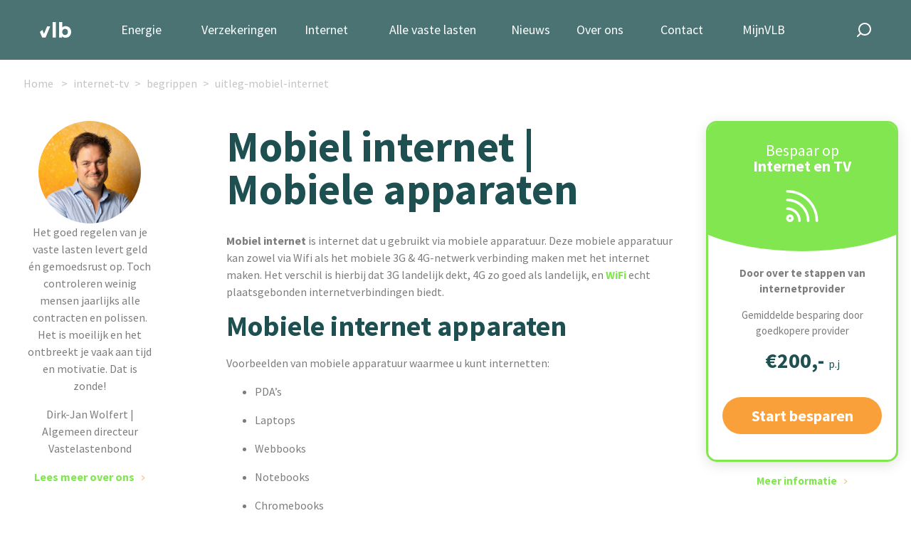

--- FILE ---
content_type: text/html; charset=UTF-8
request_url: https://www.vastelastenbond.nl/internet-tv/begrippen/uitleg-mobiel-internet/
body_size: 7446
content:
<!DOCTYPE html>
<html lang="nl">
<head>
<!-- Start of HubSpot Embed Code -->
<script type="text/javascript" id="hs-script-loader" async defer src="//js-eu1.hs-scripts.com/25028904.js"></script>
<!-- End of HubSpot Embed Code -->
<script type="text/javascript">
// This snippet sets a default consent state, instructing Google's technologies how to behave if no consent is present.
window.dataLayer = window.dataLayer || [];
function gtag() {
    dataLayer.push(arguments);
}
gtag('consent', 'default', {
    'analytics_storage': 'denied',
    'ad_storage': 'denied',
    'ad_user_data': 'denied',
    'ad_personalization': 'denied',
    'region': ["AT", "BE", "BG", "HR", "CY", "CZ", "DK", "EE", "FI", "FR",
        "DE", "GR", "HU", "IS", "IE", "IT", "LV", "LI", "LT", "LU",
        "MT", "NL", "NO", "PL", "PT", "RO", "SK", "SI", "ES", "SE",
        "UK", "CH"
    ]
});
//  This snippet sends consent updates from the HubSpot cookie banner to Google's tags using Consent Mode v2
var _hsp = window._hsp = window._hsp || [];
_hsp.push(['addPrivacyConsentListener', function(consent) {
    var hasAnalyticsConsent = consent && (consent.allowed || (consent.categories && consent.categories.analytics));
    var hasAdsConsent = consent && (consent.allowed || (consent.categories && consent.categories.advertisement));
    gtag('consent', 'update', {
        'ad_storage': hasAdsConsent ? 'granted' : 'denied',
        'analytics_storage': hasAnalyticsConsent ? 'granted' : 'denied',
        'ad_user_data': hasAdsConsent ? 'granted' : 'denied',
        'ad_personalization': hasAdsConsent ? 'granted' : 'denied'
    });

}]);
</script>
<!-- Google Tag Manager -->
<script type="text/javascript">(function(w,d,s,l,i){w[l]=w[l]||[];w[l].push({'gtm.start':
new Date().getTime(),event:'gtm.js'});var f=d.getElementsByTagName(s)[0],
j=d.createElement(s),dl=l!='dataLayer'?'&l='+l:'';j.async=true;j.src=
'https://www.googletagmanager.com/gtm.js?id='+i+dl;f.parentNode.insertBefore(j,f);
})(window,document,'script','dataLayer','GTM-5NQ434');</script>
<!-- End Google Tag Manager -->
    <title>Mobiel internet | Mobiele apparaten</title>
    <!-- the meta tags -->
    <meta http-equiv="Content-Type" content="text/html; charset=utf-8">
    <meta http-equiv="X-UA-Compatible" content="IE=edge">
    <meta name="viewport" content="width=device-width, initial-scale=1,  maximum-scale=1">
    <link rel="alternate" type="application/atom+xml" title="Vastelastenbond nieuws feed" href="https://www.vastelastenbond.nl/blog/rss/" />
    <link rel="stylesheet" href="https://fonts.googleapis.com/css2?family=Source+Sans+Pro:wght@200;400;600;700&display=swap" as="font" rel="preload">
    <link rel="stylesheet" href="/layouts/2021-full/css/style.css?v=4.95">
  	<script src="/js/jquery/jquery-1.12.0.min.js"></script>    
	<script src="/js/jquery/jquery-ui-1.10.3.custom.min.js"></script>
    <!-- Rest of the assets assigned in the controller -->
    <script type="text/javascript" src="/assets/thirdparty/jquery-php.js"></script>
    <link rel="stylesheet" type="text/css" href="/assets/thirdparty/zebra-dialog/public/css/flat/zebra_dialog.css">
    <script type="text/javascript" src="/assets/thirdparty/zebra-dialog/public/javascript/zebra_dialog.js"></script>
    <script type="text/javascript" src="/js/global.js"></script>
    <link rel="canonical" href="https://www.vastelastenbond.nl/internet-tv/begrippen/uitleg-mobiel-internet/">
    <meta property="og:title" content="Mobiel internet | Mobiele apparaten">
    <meta property="og:locale" content="nl_NL">
    <meta property="og:url" content="https://www.vastelastenbond.nl/internet-tv/begrippen/uitleg-mobiel-internet/">
    <meta property="og:type" content="website">
    <meta property="twitter: title" content="Mobiel internet | Mobiele apparaten">
    <meta property="twitter: url" content="https://www.vastelastenbond.nl/internet-tv/begrippen/uitleg-mobiel-internet/">
    <meta property="twitter:site" content="@vastelastenbond">
    <meta property="og:description" content="Wat is mobiel internet en waar moet u bij mobiel internet op letten? Alle informatie, definities en mogelijkheden van mobiel internet bij internet aanbieders en ook via wifi vind u hier.">
    <meta property="twitter:description" content="Wat is mobiel internet en waar moet u bij mobiel internet op letten? Alle informatie, definities en mogelijkheden van mobiel internet bij internet aanbieders en ook via wifi vind u hier.">
    <meta name="description" content="Wat is mobiel internet en waar moet u bij mobiel internet op letten? Alle informatie, definities en mogelijkheden van mobiel internet bij internet aanbieders en ook via wifi vind u hier.">
    <script type="text/javascript" src="/js/applications/frontend.js?time=1745930156"></script>
<style>
    @font-face{
        font-display: optional;
    }
    .vlb-sticky-side{
        z-index: 0;
    }
</style>
</head>
<body>
    
<!-- Google Tag Manager (noscript) -->
<noscript><iframe src="https://www.googletagmanager.com/ns.html?id=GTM-5NQ434" height="0" width="0" style="display:none;visibility:hidden"></iframe></noscript>
<!-- End Google Tag Manager (noscript) -->
<script type="application/ld+json">
{
	"@context": "https://schema.org",
	"@type": "WebSite",
	"url": "https://www.vastelastenbond.nl",
	"potentialAction": {
		"@type": "SearchAction",
		"target": "https://www.vastelastenbond.nl/zoeken/&q={search_term_string}",
		"query-input": "required name=search_term_string"
	}
}
</script>
<script type="application/ld+json">
{
"@context": "http://schema.org",
"@type": "Organization",
"name" : "Vastelastenbond",
"alternateName": "De Vastelastenbond",
"brand": "Vastelastenbond",
"url": "https://www.vastelastenbond.nl",
"foundingDate": "2004-07-01T10:00:00+00:00",
"sameAs" : [
	"https://www.facebook.com/vastelastenbond/",
	"https://www.twitter.com/vastelastenbond/",
	"https://plus.google.com/110815912132904982196",
	"https://www.youtube.com/user/Vastelastenbond"
]
}
</script>
<script type="application/ld+json">
{
"@context": "http://schema.org",
"@type": "LocalBusiness",
"name" : "Vastelastenbond",
"alternateName": "De Vastelastenbond",
"brand": "Vastelastenbond",
"legalName":"Vastelastenbond",
"founder":"Dirk Jan Wolfert",
"url": "https://www.vastelastenbond.nl",
"logo": "https://www.vastelastenbond.nl/logo-small.png",
"image": "https://www.vastelastenbond.nl/logo-small.png",
"description": "Regel uw vaste lasten, zoals energie en internet via de Vastelastenbond. Gemakkelijk, snel en goedkoop door de collectieve korting.",
"telephone": "+31407200200",
"priceRange": "€€€",
"address": {
	"@type": "PostalAddress",
	"addressLocality": "Eindhoven",
	"addressRegion": "Noord Brabant",
	"streetAddress": "Torenallee 32-10",
	"postalCode": "5617 BD"
},
"openingHours": [
"Mo-Fr 09:00 17:00"
]
}
</script>   
<header class="vlb-navbar">

    <div class="container">

        <div class="vlb-navbar__logo">
            <a href="/">
                <img width="44" height="22" src="/layouts/2021-full/images/vlb-a-logo-short-green.svg" alt="Vastelasten Bond" class="d-block d-md-none">
                <img width="44" height="22" src="/layouts/2021-full/images/vlb-a-logo-abbrev-white.svg" alt="Vastelasten Bond" class="d-none d-md-block">
            </a>
        </div>
        <!-- navbar logo -->

        <nav class="vlb-navbar__menu">

            <ul class="vlb-navbar__menu_list">
                
                <li id="nav-vastelasten" class=" vlb-has-childeren">
                    <a href="/energie-vanzelf-geregeld/">Energie</a> 
                    <span class="submenu-toggle js-toggle-submenu"></span>
                    <ul class="vlb-submenu vlb-submenu--no-border" style="width: 260px;">
                        <li><a href="/energie-vanzelf-geregeld/"><span class="vlb-icon vlb-icon-energie"></span>1 jaar vast</a></li>
                        <li><a href="/energie-vanzelf-geregeld/3-jaar/"><span class="vlb-icon vlb-icon-energie"></span>3 jaar vast</a></li>
                        <li><a href="/energie-vanzelf-geregeld/dynamisch/"><span class="vlb-icon vlb-icon-energie"></span>Dynamisch</a></li>
                        <li><a href="/diensten/uitleg/sparky/"><span class="vlb-icon vlb-icon-energie"></span>Slimme energiemeter</a></li>
                    </ul>
                </li>
                <li id="nav-duurzaam" class=" vlb-has-childeren">
                    <a href="/verzekerd-zonder-zorgen/">Verzekeringen</a> 
                    <span class="submenu-toggle js-toggle-submenu"></span>
                    <ul class="vlb-submenu vlb-submenu--no-border" style="width: 300px;">
                        
                        <li><a href="/diensten/autoverzekering/"><span class="vlb-icon vlb-icon-autoverzekering"></span>Autoverzekering</a></li>
                        <li><a href="/verzekerd-zonder-zorgen/"><span class="vlb-icon vlb-icon-woonverzekering"></span>Huis &amp; wonen</a></li>
                        <li><a href="/verzekerd-zonder-zorgen/"><span class="vlb-icon vlb-icon-verzekeren"></span>Recht &amp; aansprakelijkheid</a></li>
                        <li><a href="/verzekerd-zonder-zorgen/"><span class="vlb-icon vlb-icon-verzekeren"></span>Totaaladvies</a></li>
                        <li><a href="/zorgverzekering/vergelijken/"><span class="vlb-icon vlb-icon-zorg"></span>Zorgverzekering</a></li>
                    </ul>
                </li>
                <li><a href="/internet-tv/">Internet</a></li>
                <li id="nav-woning" class=" vlb-has-childeren">
                    <a href="/diensten/woning/">Alle vaste lasten</a> 
                    <span class="submenu-toggle js-toggle-submenu"></span>
                    <ul class="vlb-submenu vlb-submenu--no-border" style="width: 300px;">
                        
                        <li><a href="/energie-vanzelf-geregeld/"><span class="vlb-icon vlb-icon-energie"></span>Energie</a></li>
                        <li><a href="/verzekerd-zonder-zorgen/"><span class="vlb-icon vlb-icon-hypotheek"></span>Verzekeringen</a></li>
                        <li><a href="/internet-tv/"><span class="vlb-icon vlb-icon-internet"></span>Internet, tv en Bellen</a></li>
                        <li><a href="/diensten/hypotheek/"><span class="vlb-icon vlb-icon-hypotheek"></span>Hypotheek</a></li>
                        <li><a href="/diensten/overlijdensrisicoverzekering/"><span class="vlb-icon vlb-icon-hypotheek"></span>Overlijdensrisicoverzekering</a></li>
                    </ul>

                </li>
                <li id="nav-nieuws" >
                    <a href="/nieuws/">Nieuws</a>
                    <span class="submenu-toggle js-toggle-submenu"></span>
                    <ul class="vlb-submenu vlb-submenu--no-border" style="width: 200px;">
                        <li><a href="/blog/"><span class="vlb-icon vlb-icon-blog"></span> Blog</a></li>
                        <li><a href="/media-en-publicaties/"><span class="vlb-icon vlb-icon-nieuws"></span> Publicaties</a></li>
                        <li><a href="/podcast/"><span class="vlb-icon vlb-icon-podcast"></span> Podcast</a></li>
                    </ul>
                </li>
                <li>
                    <a href="/over-ons/">Over ons</a>
                    <span class="submenu-toggle js-toggle-submenu"></span>
                    <ul class="vlb-submenu vlb-submenu--no-border" style="width: 300px;">
                        <li><a href="/over-ons/"><span class="vlb-icon vlb-icon-about-us"></span> Ons verhaal</a></li>
                        <li><a href="/over-ons/samenwerkingsparters/"><span class="vlb-icon vlb-icon-about-us"></span> Onze partners</a></li>
                        <li><a href="/werken-bij/"><span class="vlb-icon vlb-icon-werken-bij"></span> Werken bij</a></li>
                        <li><a href="/diensten/tarieven/"><span class="vlb-icon vlb-icon-abonnementen"></span> Abonnementen & prijzen</a></li>
                        <li><a href="/beloningsbeleid-vastelastenbond/"><span class="vlb-icon vlb-icon-abonnementen"></span> Beloningsbeleid</a></li>
                    </ul>
                </li>
                <li><a href="/contact-formulier/">Contact</a></li>
                <li>
                                        <a href="/mijnvlb/">MijnVLB</a>
                                    </li>
            </ul>
        </nav>
        <!-- nav -->

        <div class="vlb-navbar__search">

            <a href="#" class="vlb-search-toggle  js-toggle-search"><img width="20" height="20" src="/layouts/2021-full/images/vlb-icon-search.svg" alt="Zoeken" class="d-none d-md-block"><img src="/layouts/2021-full/images/vlb-icon-search-green.svg" alt="" class="d-block d-md-none"></a>

            <form class="vlb-search" action="/zoeken/" method="get">
                <input type="text" class="vlb-search-query" id="vlb-search" name="q" value="" placeholder="zoek hier...">
                <input type="submit" class="vlb-search-submit" name="zoek" value="zoek">
            </form>

        </div>
        <!-- vlb-search -->

        <div class="vlb-menu-toggle">
            <div class="vlb-toggle-icon">
                <span></span>
                <span></span>
                <span></span>
                <span></span>
            </div>
        </div>
        <!-- Nav Toggle -->

    </div>

</header>
<!-- header -->


<div class="vlb-sticky-side  vlb-sticky--blog-left  vlb-sticky--no-breadcrumbs">
    <div class="vlb-sticky-hide js-hide-sticky">
        <img width="25" height="25" alt="" src="/images/assets/2021/info-02/vlb-a-icon-close.svg" />
    </div>
    <img width="208" height="208" alt="Dirk Jan Wolfert" class="vlb-rounded  vlb-tips" src="/images/assets/2021/diensten/dj-profiel-foto.webp" />
    <div class="vlb-sticky__content">
        <p class="d-lg-none">
            <strong>&ldquo;Wij helpen je graag met je vaste lasten&rdquo;</strong>
        </p>

        <p class="vlb-pa d-lg-block d-none">
            Het goed regelen van je vaste lasten levert geld én gemoedsrust op. Toch controleren weinig mensen jaarlijks alle contracten en polissen. Het is moeilijk en het ontbreekt je vaak aan tijd en motivatie. Dat is zonde!
        </p>

        <p class="d-sm-block d-none">
            Dirk-Jan Wolfert | Algemeen directeur Vastelastenbond
        </p>

        <p>
            <a class="vlb-text-link--read-more  vlb-color--green" href="/over-ons/">Lees meer over ons</a>
        </p>
    </div>
</div>

<div class="vlb-sticky-side  vlb-sticky--blog-right">
        
    <div class="vlb-bottom-elipse d-lg-none">
        <div class="vlb-elipse">
            <div class="vlb-elipse__toggle js-toggle-elipse">
                <img alt="" src="/images/assets/2021/info-02/vlb-a-icon-arrow-wide.svg" />
            </div>

            <div class="vlb-elipse__content">
                <div class="vlb-elipse__content__teaser">
                    <h2><span>Bespaar op</span><br />
                        Internet en TV</h2>

                    <h3>&euro;200,- <span>p.j</span></h3>
                </div>

                <div class="vlb-elipse__content__active">
                    <p>
                        <strong>Door over te stappen van internetprovider</strong><br />
                        Gemiddelde besparing door goedkopere provider
                    </p>
                    <a class="vlb-button vlb-button--primary" href="/internet-tv/">Start besparen</a>
                </div>
            </div>
        </div>
    </div>

    <div class="vlb-product-card__wrapper--diensten" data-card="internet" id="card-internet">
        <div class="vlb-product-card vlb-dienst">
            <div class="vlb-product-card__header">
                <div class="text-center">
                    <h2><span>Bespaar op</span> Internet en TV</h2>
                    <img alt="" src="/images/assets/2021/home/vlb-icon-diensten-internet.svg" />
                </div>
            </div>

            <div class="vlb-product-card__content">
                <div class="vlb-card-mobile">
                    <img alt="" src="/images/assets/2021/home/vlb-icon-diensten-internet.svg" />
                    <h4><span>Bespaar &euro; 200,- op je </span>Internet en TV</h4>
                </div>

                <div class="text-center  vlb-card--hide">
                    <p>
                        <strong>Door over te stappen van internetprovider</strong>
                    </p>

                    <p>
                        Gemiddelde besparing door goedkopere provider
                    </p>

                    <h3>&euro;200,- <span>p.j</span></h3>
                </div>

                <div class="text-center">
                    <a class="vlb-button vlb-button--primary" href="/internet-tv/">Start besparen</a>
                </div>
            </div>
        </div>

        <p class="vlb-padding-1 text-center d-none  d-md-block">
            <a class="vlb-text-link--read-more  vlb-color--green" href="/internet-tv/">Meer informatie</a>
        </p>
    </div>
    
    </div>

<div class="vlb-container__no-header vlb-container__news container  vlb-padding-b-3">

    <div class="row py-3 justify-content-center" id="algemeen">
        <div class="col-sm-10  col-md-8  col-lg-7  vlb-news-col">
            <div class="container">
    <div class="row">
        <div class="col-lg-12">
            <div id="header">
                
                                <div class="vlb-breadcrumbs" id="breadcrumbs" itemscope="" itemtype="http://schema.org/Breadcrumb">
                    <div class="container">
                        <div class="row">
                            <ul>
                                <li>
                                    <a itemprop="url" href="/"><span itemprop="title">Home</span></a>
                                </li>
                                <li><a itemprop="url" href="/internet-tv/"><span itemprop="title">internet-tv</span></a></li><li><a itemprop="url" href="/internet-tv/begrippen/"><span itemprop="title">begrippen</span></a></li><li><a itemprop="url" href="/internet-tv/begrippen/uitleg-mobiel-internet/"><span itemprop="title">uitleg-mobiel-internet</span></a></li>                            </ul>
                        </div>
                    </div>
                </div>
                                
                                <h1 style="margin-top: 60px;">Mobiel internet | Mobiele apparaten</h1>
                            </div>
        </div>
    </div>
</div>
<div id="mastercontents">
    <div id="wysiwygcontents">
    <p><strong>Mobiel internet</strong> is internet dat u gebruikt via mobiele apparatuur. Deze mobiele apparatuur kan zowel via Wifi als het mobiele 3G &amp; 4G-netwerk verbinding maken met het internet maken. Het verschil is hierbij dat 3G landelijk dekt, 4G zo goed als landelijk, en <a href="/internet-tv/begrippen/uitleg-wifi/">WiFi</a> echt plaatsgebonden internetverbindingen biedt.</p>

<h2>Mobiele internet apparaten</h2>

<p>Voorbeelden van mobiele apparatuur waarmee u kunt internetten:</p>

<ul><li>
	<p>PDA&rsquo;s</p>
	</li>
	<li>
	<p>Laptops</p>
	</li>
	<li>
	<p>Webbooks</p>
	</li>
	<li>
	<p>Notebooks</p>
	</li>
	<li>
	<p>Chromebooks</p>
	</li>
	<li>
	<p>Tablets</p>
	</li>
	<li>
	<p>Phablets</p>
	</li>
	<li>
	<p>Smartphones</p>
	</li>
</ul><h2>Mobiel internet via Vereniging de Vastelastenbond</h2>

<p>Bent u op zoek naar een contract met mobiel internet? Wist u dat u veel voordeel kunt behalen door bij providers m&aacute;&aacute;r dan 1 dienst af te nemen?</p>

<p>Zo kunt u bij verschillende providers zowel uw televisie als vast internet &amp; bellen &eacute;n mobiele telefonie incl. mobiel internet afnemen als &eacute;&eacute;n pakket met korting. Bent u ook benieuwd wat dit voor totaalprijs oplevert, en hoeveel u daarmee bespaart ten opzichte van uw huidige kosten voor al deze diensten?</p>

<p><a href="/internet-tv/internet-abonnement/">Maak dan een vergelijking</a>, en neem contact met ons op voor al uw <a href="/internet-tv/tips-voor-internet/">vragen en advies</a> over het juiste combinatiepakket voor uw situatie! Wij zijn bereikbaar via 040-7200200 en <a href="/contact-formulier/">e-mail</a>.</p>

<p>&nbsp;</p>    </div>
</div>

                        <div class="vlb-actiebanner  vlb-banner--itvb">
                <div class="vlb-banner-button">
                    <a href="/internet-tv/" class="vlb-button vlb-button--primary  vlb-button--blink">Zoek aanbiedingen</a>
                </div>
                <div class="vlb-banner-content-right">
                    <a href="/internet-tv/"><img src="/images/assets/2021/banners/banner-itvb.jpg" alt="Internet, tv en bellen" class="d-none d-xl-block"></a>
                    <a href="/internet-tv/"><img src="/images/assets/2021/banners/banner-itvb-mobile.jpg" alt="Internet, tv en bellen" class="d-xl-none"></a>
                </div>
            </div>
                        
        </div>
    </div>
</div>



<div class="vlb-footer__menu">

    <div class="container">

        <div class="row">

            <div class="col-12 col-sm-6 col-md-4 col-lg-3 col-xl-3">

                <ul class="vlb-footer-menu">
                    <li class="vlb-menu-header"><a href="/energie/">Energie</a></li>
                    <li><a href="/energie-vanzelf-geregeld/">Energie Vanzelf Geregeld</a></li>
                    <li><a href="/energie/vergelijken/">Energie vergelijken</a></li>
                    <li><a href="/energie/energie-tarieven/">Energietarieven</a></li>
                    <li><a href="/energie-vanzelf-geregeld/">Overstappen energie</a></li>
                    <li><a href="/energie/groene-energie/">Groene Energie</a></li>
                    <li><a href="/energie/begrippen/energie-label/berekenen/">Energielabel</a></li>
                    <li><a href="/energie-prijzen-monitor/">Energie Prijzen Monitor</a></li>
                </ul>

            </div>

            <div class="col-12  col-sm-6 col-md-4 col-lg-3 col-xl-3">

                <ul class="vlb-footer-menu">
                    <li class="vlb-menu-header"><a href="/diensten/verzekeringen/">Verzekeringen</a></li>
                    <li><a href="/verzekerd-zonder-zorgen/">Verzekerd Zonder Zorgen</a></li>
                    <li><a href="/autoverzekering/">Autoverzekering</a></li>
                    <li><a href="/diensten/verzekeringen/woonhuisverzekering/">Woonverzekering</a></li>
                    <li><a href="/diensten/overlijdensrisicoverzekering/">Overlijdensrisico</a></li>
                    <li><a href="/zorgverzekering/">Zorgverzekering</a></li>
                    <li><a href="/verzekeringskaarten/">Verzekeringskaarten</a></li>
                    <li><a href="/beloningsbeleid-vastelastenbond/">Beloningsbeleid</a></li>
                    <li><a target="_blank" href="/pdf/verzekeringen/Dienstenwijzer_Schadeverzekeringen_Vastelastenbond.pdf">Dienstenwijzer schadeverzekeringen</a></li>
                </ul>

            </div>

            <div class="col-12 col-sm-6 col-md-4 col-lg-3 col-xl-3">

                <ul class="vlb-footer-menu">
                    <li class="vlb-menu-header"><a href="/welk-waterbedrijf-is-in-mijn-regio-actief/">Water</a></li>
                    <li><a href="/welk-waterbedrijf-is-in-mijn-regio-actief/">Waterbedrijf</a></li>
                    <li><a href="/welk-waterbedrijf-is-in-mijn-regio-actief/">Waterleverancier</a></li>
                </ul>
 
            </div>

            <div class="col-12 col-sm-6 col-md-4 col-lg-3 col-xl-3">

                <ul class="vlb-footer-menu">
                    <li class="vlb-menu-header"><a href="/internet-tv/">Internet, tv en bellen</a></li>
                    <li><a href="/internet-tv/vergelijken/">Internet vergelijken</a></li>
                    <li><a href="/internet-tv/alles-in-1-pakket-abonnement/">Alles in 1</a></li>
                    <li><a href="/internet-tv/abonnement/">Internet + tv</a></li>
                    <li><a href="/internet-tv/overstappen/">Overstappen</a></li>
                    <li><a href="/internet-tv/aanbiedingen/">Aanbiedingen</a></li>
                </ul>

            </div>

        </div>

    </div>

</div>

<footer class="vlb-footer">

    <div class="container">

        <div class="row">
            <div class="col-12 col-lg-3  pb-3 vlb-footer__logo">

                <img width="120" height="60" src="/layouts/2021-full/images/vlb-a-logo-footer.svg" alt="">

                <div class="vlb-footer-address">
                    <p class="vlb-p-large">
                        Torenallee 32-10<br />
                        5617 BD Eindhoven
                    </p>
                </div>

                <div class="d-none  d-lg-block">
                    <h4 class="vlb-color--white">Contact met ons</h4>
                    <ul class="vlb-footer-socials">
                        <li><a href="tel:+31407200200"><img alt="Telefoon" width="30" height="30" src="/layouts/2021-full/images/vlb-a-social-icon-bellen.svg" /></a></li>
                        <li><a href="#chat"><img alt="Chat" width="30" height="30" src="/layouts/2021-full/images/vlb-a-social-icon-chat.svg" /></a></li>
                        <li><a href="/contact-formulier/"><img alt="Contact formulier" width="30" height="30" src="/layouts/2021-full/images/vlb-a-social-icon-mail.svg" /></a></li>
                    </ul>
                </div>

            </div>

            <div class="col-lg-2 d-none  d-lg-block">

                <h4 class="vlb-color--white">Vaste lasten</h4>
                <ul class="vlb-footer-menu">
                    <li><a href="/energie-vanzelf-geregeld/">Energie</a></li>
                    <li><a href="/verzekerd-zonder-zorgen//">Verzekeringen</a></li>
                    <li><a href="/diensten/hypotheek/">Hypotheek</a></li>
                    <li><a href="/internet-tv/">Internet-TV-Bellen</a></li>
                    <li><a href="/welk-waterbedrijf-is-in-mijn-regio-actief/">Water</a></li>
                </ul>

            </div>

            <div class="col-lg-2 d-none  d-lg-block">

                <h4 class="vlb-color--white">Blijf ons volgen</h4>
                <ul class="vlb-footer-socials__with_text">
                    <li><a target="_blank" href="https://www.facebook.com/vastelastenbond"><img alt="Facebook" width="30" height="30" src="/layouts/2021-full/images/vlb-a-social-icon-facebook.svg" />Facebook</a></li>
                    <li><a target="_blank" href="https://twitter.com/Vastelastenbond"><img alt="Twitter" width="30" height="30" src="/layouts/2021-full/images/vlb-a-social-icon-twitter.svg" />Twitter</a></li>
                    <li><a target="_blank" href="https://nl.linkedin.com/company/vastelastenbond"><img alt="LinkedIn" width="30" height="30" src="/layouts/2021-full/images/vlb-a-social-icon-linkedin.svg" />LinkedIn</a></li>
                    <li><a target="_blank" href="https://www.youtube.com/@vastelastenbond4351/about"><img alt="Youtube" style="width:30px;height:30px" width="30" height="30" src="/layouts/2021-full/images/vlb-icons-social-youtube.svg" />YouTube</a></li>
                </ul>

            </div>
            
            <div class="col-lg-2 d-none  d-lg-block">
                <h4 class="vlb-color--white">Installeer de MijnVLB app</h4>
                <div>
                    <a href="https://play.google.com/store/apps/details?id=com.vastelastenbond.mijnvlb">
                        <img style="width: 150px" alt='Ontdek het op Google Play' src="/images/assets/mijnvlb/nl_badge_android.png"/>
                    </a>
                    <br>
                    <a href="https://apps.apple.com/nl/app/mijnvlb/id1638377424">
                        <img style="width: 150px" src="/images/assets/mijnvlb/App_Store_Badge.svg">
                    </a>
                </div>
            </div>

            <div class="vlb-footer-socials__wrapper  col-12 col-md-6  d-lg-none">

                <ul class="vlb-footer-socials">
                    <li><a target="_blank" href="https://www.facebook.com/vastelastenbond"><img alt="Facebook" width="30" height="30" src="/layouts/2021-full/images/vlb-a-social-icon-facebook.svg" /></a></li>
                    <li><a target="_blank" href="https://www.instagram.com/vastelastenbond"><img alt="Instagram" width="30" height="30" src="/layouts/2021-full/images/vlb-a-social-icon-instagram.svg" /></a></li>
                    <li><a target="_blank" href="https://nl.linkedin.com/company/vastelastenbond"><img alt="LinkedIn" width="30" height="30" src="/layouts/2021-full/images/vlb-a-social-icon-linkedin.svg" /></a></li>
                    <li><a href="tel:+31407200200"><img alt="Telefoon" width="30" height="30" src="/layouts/2021-full/images/vlb-a-social-icon-bellen.svg" /></a></li>
                    <li><a href="#chat"><img alt="Chat" width="30" height="30" src="/layouts/2021-full/images/vlb-a-social-icon-chat.svg" /></a></li>
                    <li><a href="/contact-formulier/"><img alt="Contact formulier" width="30" height="30" src="/layouts/2021-full/images/vlb-a-social-icon-mail.svg" /></a></li>
                </ul>

            </div>

            <div class="vlb-footer__newsletter  col-12  col-md-6  col-lg-3">

                <iframe title="Vastelastenbond reviews op kiyoh website" allowtransparency="true" src="https://www.kiyoh.com/retrieve-widget.html?color=dark&amp;allowTransparency=true&amp;button=false&amp;lang=nl&amp;tenantId=98&amp;locationId=1043239" width="170" height="170" frameborder="0"></iframe>

                <h4 class="vlb-color--white">Op de hoogte blijven?</h4>
                <p>
                    Schrijf je in voor onze nieuwsbrief.
                </p>
                <form id="frm-register" class="vlb-newsletter" method="post">

                    <div class="vlb-form--field vlb-form--mailaddress">

                        <label class="vlb-form--field vlb-form--field_label" for="E-mailadres">E-mailadres<span class="vlb-form--field_required">*</span></label>
                        <div class="vlb-form--input_container vlb-form--input_container_email">
                            <input name="Emailadres" id="Emailadres" type="email" value="" class="large" placeholder="E-mailadres" required>
                        </div>

                    </div>
                    <!-- emailadres -->

                    <input id="submit-btn" type="submit" value="Schrijf me in" class="vlb-button vlb-button--mint  vlb-button--inline-with-previous">

                </form>

                <small>Door je in te schrijven ga je akkoord<br /> met de algemene voorwaarden.</small>

            </div>

        </div>
        <!-- row -->

        <div class="row vlb-padding-t-3 vlb-service-menu">

            <div class="col-6 col-md-4 col-lg-2 offset-lg-7">

                <ul>
                    <li><a href="/algemene-voorwaarden/">Algemene voorwaarden</a></li>
                    <li><a href="/privacyverklaring/">Privacy verklaring</a></li>
                </ul>

            </div>

            <div class="col-6  col-md-8 col-lg-3  text-right ">
                Handelsregisternummer 17211160<br>
                AFMnummer 12046937<br>
                Kifidnummer 300.017555
            </div>

        </div>

    </div>

</footer><style>
@media(min-width:600px){
    #header h1{
        margin-top: 0px !important;
    }
}
</style>

<script src="/js/Chart.min.js"></script>
<link rel="stylesheet" type="text/css" href="/layouts/2021-full/css/guides.css?ver=1.7">
<link rel="stylesheet" type="text/css" href="/assets/thirdparty/bootstrap45-custom/css/bootstrap.min.css">
<script type="text/javascript" src="/assets/thirdparty/bootstrap45-custom/js/bootstrap.min.js"></script>
<script type="text/javascript" src="/assets/thirdparty/jquery.validate.min.js"></script>
<script type="text/javascript" src="/assets/thirdparty/jquery-php.js"></script>
<script defer src="/js/global.js"></script>
<script src="/layouts/2021-full/js/scripts.js?v=4.6"></script>
<script type="text/javascript" src="/layouts/2021-full/js/layout.js"></script>

<div id="response-ajax"></div>


</body>
</html>

--- FILE ---
content_type: text/css
request_url: https://www.vastelastenbond.nl/layouts/2021-full/css/style.css?v=4.95
body_size: 24430
content:
@charset "UTF-8";@import url("https://fonts.googleapis.com/css2?family=Annie+Use+Your+Telescope&family=Source+Sans+Pro:wght@400;600;700&display=swap");:root {--container-max-width: calc(100% - 2rem);--container-wide-form: var(--container-max-width);--container-padding: 15px;--heading-font: "Source Sans Pro","Arial",sans-serif;--body-font: "Source Sans Pro","Arial",sans-serif;--font-weight-strong: 700;--font-weight-heading: 700;--font-weight-normal: 400;--font-weight-light: 400;--paragraph-line-height: 150%;--paragraph-font-size: 16px;--paragraph-margin-bottom: 1em;--paragraph-letter-spacing: 0;--paragraph-font-size--large: 20px;--h1-font-size: 38px;--h1-line-height: 100%;--h1-font-weight: var(--font-weight-heading);--h1-margin-bottom: .5em;--h1-letter-spacing: 0rem;--h2-font-size: 30px;--h2-line-height: 100%;--h2-font-weight: var(--font-weight-heading);--h2-margin-bottom: .5em;--h2-letter-spacing: 0rem;--h3-font-size: 22px;--h3-line-height: 100%;--h3-font-weight: var(--font-weight-heading);--h3-margin-bottom: .5em;--h3-letter-spacing: 0rem;--h4-font-size: 22px;--h4-line-height: 100%;--h4-font-weight: var(--font-weight-heading);--h4-margin-bottom: .5em;--h4-letter-spacing: 0rem;--color-white: #fff;--color-white-scroll: #f1f1f1;--color-red: #be282a;--color-brown: #8e2900;--color-maroon: #a9461d;--color-orange: #f9a03a;--color-orange-light: #f9cf3a;--color-sun: #fff0a5;--color-green-light: #b4f978;--color-green: #82e650;--color-mint: #1e5051;--color-mint-dark: #002f2f;--color-midnight: #01244a;--color-blue: #597fbd;--color-blue-light: #b8e6fd;--color-text: #7d7d7d;--color-greenblue: #1e5051;--color-bg: #f5f9f2;--color-field-green: #e9ffdf;--color-field-grey: #e9e9ed;--color-green-medium: #ebfde4;--color-grey-dark: #bdbdbd;--color-accent-green: #4ec712;--color-accent-orange: #ffc480;--color-black-overlay: rgba(30,80,81,0.75);--color-grey: #d2e6e7;--color-grey-light: #c4c4c4;--body-color: var(--color-text);--heading-color: var(--color-mint);--link-color: var(--color-mint);--color-kenteken-geel: #ffe254;--color-kenteken-zwart: #2c2c2c;--color-kenteken-blauw: #01244a;--header-small-size: 69px;--header-ratio: 0.77778;--header-content-padding-top: 15%;--margin-no-header: 5rem;--margin-news: 8rem;--navbar-menu-item-color: var(--color-mint);--navbar-menu-item-font-weight: 400;--navbar-menu-item-margin: 0 2rem 0 0;--navbar-menu-item-hover-font-weight: 700;--navbar-menu-item-font-size: 24px;--navbar-background-color: rgba(30,80,81,0.8);--nav-container: calc(100% - 3rem);--navbar-search-width: calc(100% - 1.75rem);--header-toggle-width: 32px;--header-toggle-size: 3px;--header-toggle-border-radius: 4px;--header-toggle-margin: 6px;--header-toggle-color: var(--color-green);--header-toggle-above-color: var(--color-green);--header-toggle-scrolled-color: var(--color-green);--header-toggle-active-color: var(--color-green);--header-toggle-position-x: 0rem;--header-toggle-position-y: 1.35rem;--form-background-color: var(--color-white);--form-padding: 2rem;--form-box-shadow: 0px 9px 30px rgba(227,237,220,0.3),0px 3px 6px rgba(197,210,188,0.3);--pop-up-shadow: 0px 4px 20px -2px rgba(0,0,0,0.15);--form-border-radius: 20px;--form-max-width: 576px;--form-field-label-size: 22px;--gf-step-bg-color: var(--color-field-grey);--gf-step-height: 8px;--gf-step-border-radius: 40px;--gf-step-active-color: var(--color-green-light);--input-color: var(--color-text);--input-border-size: 2px;--input-margin-bottom: 1.25rem;--input-padding: 1rem;--input-border-radius: 7px;--input-outline: 0;--input-validation-font-size: 12px;--input-validation-margin: 3px;--input-border-prefill: var(--input-border-size) solid var(--color-field-grey);--input-prefill-color: var(--color-grey-dark);--input-border-error: var(--input-border-size) solid var(--color-red);--input-error-color: var(--color-red);--input-border-valid: var(--input-border-size) solid var(--color-green-light);--input-valid-color: var(--color-green-light);--input-label-font-size: 8px;--input-label-margin-top: 8px;--input-transition: .15s ease-in-out;--input-placeholder-transition: var(--input-transition);--nav-transition: .3s ease-in-out;--input-radio-border: var(--input-border-size) solid var(--color-field-grey);--input-radio-text-color: var(--color-text);--input-radio-size: 19px;--input-radio-checked-size: 9px;--input-radio-checked-position: calc((var(--input-radio-size) - var(--input-radio-checked-size))/2);--input-radio-checked-color: var(--color-green-light);--input-radio-checked-border: var(--input-border-size) solid var(--color-green-light);--input-checkbox-border: var(--input-border-size) solid var(--color-field-grey);--input-checkbox-size: 19px;--input-checkbox-checked-size: 13px;--input-checkbox-checked-position: calc((var(--input-checkbox-size) - var(--input-checkbox-checked-size))/2);--input-checkbox-checked-color: var(--color-green-light);--input-checkbox-checked-border: var(--input-border-size) solid var(--color-green-light);--input-dropdown-border-radius: var(--input-border-radius);--input-dropdown-border: var(--input-border-size) solid var(--color-field-grey);--input-dropdown-padding: 1rem;--input-dropdown-font-family: var(--body-font);--input-dropdown-color: var(--color-grey-dark);--datepicker-current-day: var(--color-green);--datepicker-current-day-text: var(--color-white);--datepicker-padding: 19px;--datepicker-width: 240px;--datepicker-trigger-size: 18px;--button-padding: 14px;--button-min-width: 173px;--button-border-radius: 40px;--button-font-size: 18px;--button-font-family: var(--body-font);--button-font-weight: 700;--button-text-transform: none;--button-text-align: center;--button-primary-bg: var(--color-orange);--button-primary-hover-bg: var(--color-orange-light);--button-primary-text: var(--color-white);--button-secondary-bg: var(--color-green);--button-secondary-hover-bg: var(--color-green-light);--button-secondary-text: var(--color-white);--button-transparent-border: 2px solid var(--color-grey);--button-transparent-bg: transparent;--button-transparent-hover-bg: var(--color-white);--button-transparent-text: var(--color-grey);--footer-bg: var(--color-green);--footer-padding: 4rem 0;--article-margin-top: 3rem;--link-color: var(--color-green);--navbar-menu-item-font-size: 17px;}html {font-family: sans-serif;line-height: 1.15;-ms-text-size-adjust: 100%;-webkit-text-size-adjust: 100%;}body {margin: 0;}article,aside,footer,header,nav,section {display: block;}.vlb-font-h1,h1 {font-size: 2em;margin: .67em 0;}figcaption,figure,main {display: block;}figure {margin: 1em 40px;}hr {-webkit-box-sizing: content-box;box-sizing: content-box;height: 0;overflow: visible;}pre {font-family: monospace,monospace;font-size: 1em;}a {background-color: transparent;-webkit-text-decoration-skip: objects;}a:active,a:hover {outline-width: 0;}abbr[title] {border-bottom: none;text-decoration: underline;-webkit-text-decoration: underline dotted;text-decoration: underline dotted;}b,strong {font-weight: inherit;font-weight: bolder;}code,kbd,samp {font-family: monospace,monospace;font-size: 1em;}dfn {font-style: italic;}mark {background-color: #ff0;color: #000;}small {font-size: 80%;}sub,sup {font-size: 75%;line-height: 0;position: relative;vertical-align: baseline;}sub {bottom: -.25em;}sup {top: -.5em;}audio,video {display: inline-block;}audio:not([controls]) {display: none;height: 0;}img {border-style: none;}svg:not(:root) {overflow: hidden;}button,input,optgroup,select,textarea {font-family: sans-serif;font-size: 100%;line-height: 1.15;margin: 0;}button,input {overflow: visible;}button,select {text-transform: none;}[type=reset],[type=submit],button,html [type=button] {-webkit-appearance: button;}[type=button]::-moz-focus-inner,[type=reset]::-moz-focus-inner,[type=submit]::-moz-focus-inner,button::-moz-focus-inner {border-style: none;padding: 0;}[type=button]:-moz-focusring,[type=reset]:-moz-focusring,[type=submit]:-moz-focusring,button:-moz-focusring {outline: 1px dotted ButtonText;}fieldset {border: 1px solid silver;margin: 0 2px;padding: .35em .625em .75em;}legend {-webkit-box-sizing: border-box;box-sizing: border-box;color: inherit;display: table;max-width: 100%;padding: 0;white-space: normal;}progress {display: inline-block;vertical-align: baseline;}textarea {overflow: auto;}[type=checkbox],[type=radio] {-webkit-box-sizing: border-box;box-sizing: border-box;padding: 0;}[type=number]::-webkit-inner-spin-button,[type=number]::-webkit-outer-spin-button {height: auto;}[type=search] {-webkit-appearance: textfield;outline-offset: -2px;}[type=search]::-webkit-search-cancel-button,[type=search]::-webkit-search-decoration {-webkit-appearance: none;}::-webkit-file-upload-button {-webkit-appearance: button;font: inherit;}details,menu {display: block;}summary {display: list-item;}canvas {display: inline-block;}[hidden],template {display: none;}.vlb-animated {-webkit-transition: all .6s ease;transition: all .6s ease;-webkit-transition-delay: .2s;transition-delay: .2s;}.vlb-animated.slow {-webkit-transition-delay: .5s;transition-delay: .5s;}.vlb-animated-fade-in {opacity: 0;}.vlb-animated-fade-in.go {opacity: 1;}.vlb-animated--one-by-one:nth-of-type(2) {-webkit-transition-delay: .4s;transition-delay: .4s;}.vlb-animated--one-by-one:nth-of-type(3) {-webkit-transition-delay: .6s;transition-delay: .6s;}.vlb-animated--one-by-one:nth-of-type(4) {-webkit-transition-delay: .8s;transition-delay: .8s;}[data-animation*=fade] {opacity: 0;}.vlb-animated-fade-in-up,[data-animation=fade-in-up] {visibility: hidden;opacity: 0;-webkit-transform: translateY(50px);transform: translateY(50px);}.vlb-animated-fade-in-up.go {visibility: visible;opacity: 1;-webkit-transform: translateY(0);transform: translateY(0);}.vlb-loading-animation {position: absolute;top: var(--input-padding);left: var(--input-padding);opacity: 0;}.is-loading .vlb-loading-animation {opacity: 1;}.vlb-loading-animation span {border-radius: 50%;background-color: var(--color-green);width: 8px;height: 8px;display: inline-block;-webkit-animation: fadeInLoadingInput 1s cubic-bezier(.64,.11,.37,1) infinite normal;animation: fadeInLoadingInput 1s cubic-bezier(.64,.11,.37,1) infinite normal;margin-right: 4px;}.vlb-loading-animation span:first-of-type {-webkit-animation-delay: .333s;animation-delay: .333s;}.vlb-loading-animation span:nth-of-type(2) {-webkit-animation-delay: .666s;animation-delay: .666s;}.vlb-fade-in {-webkit-animation: fadeIn2 1.5s cubic-bezier(.64,.11,.37,1) infinite normal;animation: fadeIn2 1.5s cubic-bezier(.64,.11,.37,1) infinite normal;}@-webkit-keyframes fadeIn2 {0% {opacity: 0;}50% {opacity: 1;}to {opacity: 0;}}@keyframes fadeIn2 {0% {opacity: 0;}50% {opacity: 1;}to {opacity: 0;}}@-webkit-keyframes fadeInLoadingInput {0% {-webkit-transform: scale(0);transform: scale(0);opacity: 0;}50% {-webkit-transform: scale(1);transform: scale(1);opacity: 1;}to {-webkit-transform: scale(0);transform: scale(0);opacity: 0;}}@keyframes fadeInLoadingInput {0% {-webkit-transform: scale(0);transform: scale(0);opacity: 0;}50% {-webkit-transform: scale(1);transform: scale(1);opacity: 1;}to {-webkit-transform: scale(0);transform: scale(0);opacity: 0;}}.vlb-actiebanner {position: relative;z-index: 10;max-width: 500px;margin: 2rem auto;}.vlb-actiebanner h3 {margin: 0;}.vlb-actiebanner .vlb-button,.vlb-actiebanner .vlb-form_wrapper .gform_next_button,.vlb-actiebanner .vlb-form_wrapper .vlb-button--with-arrow,.vlb-actiebanner .vlb-form_wrapper input[type=submit],.vlb-form_wrapper .vlb-actiebanner .gform_next_button,.vlb-form_wrapper .vlb-actiebanner .vlb-button--with-arrow,.vlb-form_wrapper .vlb-actiebanner input[type=submit] {max-width: 200px;font-size: 16px;margin: 0 auto;padding-left: 1rem;padding-right: 1rem;}.vlb-actiebanner ul.vlb-checkmarks {font-size: 13px;margin: 1rem 0;}.vlb-actiebanner ul.vlb-checkmarks li {margin: 0 0 .25rem;}.vlb-banner-button {position: absolute;z-index: 10;width: 100%;bottom: 2rem;}.vlb-banner-content-right {width: 100%;height: 100%;}@keyframes blink {50% {opacity: 0;}}@-webkit-keyframes blink {50% {opacity: 0;}}.vlb-button--blink {animation: blink 1.5s ease 0s infinite;-webkit-animation: blink 1.5s ease 0s infinite;}date {font-size: 15px;color: var(--color-grey-medium);display: block;margin-bottom: 1rem;}date:before {content: "";display: inline-block;background-image: url(../images/vlb-a-icon-time.svg);width: 12px;height: 12px;background-size: 12px 12px;margin-right: .5rem;}article {margin-bottom: 2rem;display: -webkit-box;display: -ms-flexbox;display: flex;-webkit-box-orient: horizontal;-webkit-box-direction: normal;-ms-flex-flow: row wrap;flex-flow: row wrap;-webkit-box-align: start;-ms-flex-align: start;align-items: flex-start;}article img {margin: 1rem 0;}article .vlb-article__content {margin-top: auto;}body,html {overflow-x: hidden;-webkit-transition: .2s;transition: .2s;}* {-webkit-box-sizing: border-box;box-sizing: border-box;}img {max-width: 100%;}.vlb-bg--white {background-color: var(--color-white);}.vlb-color--white,.vlb-color--white .vlb-font-h1,.vlb-color--white h1,.vlb-color--white h2,.vlb-color--white h3,.vlb-color--white h4,.vlb-color--white h5,.vlb-color--white h6,.vlb-color--white p {color: var(--color-white);}.vlb-bg--red {background-color: var(--color-red);}.vlb-color--red,.vlb-color--red .vlb-font-h1,.vlb-color--red h1,.vlb-color--red h2,.vlb-color--red h3,.vlb-color--red h4,.vlb-color--red h5,.vlb-color--red h6,.vlb-color--red p {color: var(--color-red);}.vlb-bg--bg {background-color: var(--color-bg);}.vlb-color--bg,.vlb-color--bg .vlb-font-h1,.vlb-color--bg h1,.vlb-color--bg h2,.vlb-color--bg h3,.vlb-color--bg h4,.vlb-color--bg h5,.vlb-color--bg h6,.vlb-color--bg p {color: var(--color-bg);}.vlb-bg--brown {background-color: var(--color-brown);}.vlb-color--brown,.vlb-color--brown .vlb-font-h1,.vlb-color--brown h1,.vlb-color--brown h2,.vlb-color--brown h3,.vlb-color--brown h4,.vlb-color--brown h5,.vlb-color--brown h6,.vlb-color--brown p {color: var(--color-brown);}.vlb-bg--maroon {background-color: var(--color-maroon);}.vlb-color--maroon,.vlb-color--maroon .vlb-font-h1,.vlb-color--maroon h1,.vlb-color--maroon h2,.vlb-color--maroon h3,.vlb-color--maroon h4,.vlb-color--maroon h5,.vlb-color--maroon h6,.vlb-color--maroon p {color: var(--color-maroon);}.vlb-bg--orange {background-color: var(--color-orange);}.vlb-color--orange,.vlb-color--orange .vlb-font-h1,.vlb-color--orange h1,.vlb-color--orange h2,.vlb-color--orange h3,.vlb-color--orange h4,.vlb-color--orange h5,.vlb-color--orange h6,.vlb-color--orange p {color: var(--color-orange);}.vlb-bg--sun {background-color: var(--color-sun);}.vlb-color--sun,.vlb-color--sun .vlb-font-h1,.vlb-color--sun h1,.vlb-color--sun h2,.vlb-color--sun h3,.vlb-color--sun h4,.vlb-color--sun h5,.vlb-color--sun h6,.vlb-color--sun p {color: var(--color-sun);}.vlb-bg--green-light {background-color: var(--color-green-light);}.vlb-color--green-light,.vlb-color--green-light .vlb-font-h1,.vlb-color--green-light h1,.vlb-color--green-light h2,.vlb-color--green-light h3,.vlb-color--green-light h4,.vlb-color--green-light h5,.vlb-color--green-light h6,.vlb-color--green-light p {color: var(--color-green-light);}.vlb-bg--green-medium {background-color: var(--color-green-medium);}.vlb-color--green-medium,.vlb-color--green-medium .vlb-font-h1,.vlb-color--green-medium h1,.vlb-color--green-medium h2,.vlb-color--green-medium h3,.vlb-color--green-medium h4,.vlb-color--green-medium h5,.vlb-color--green-medium h6,.vlb-color--green-medium p {color: var(--color-green-medium);}.vlb-bg--green {background-color: var(--color-green);}.vlb-color--green,.vlb-color--green .vlb-font-h1,.vlb-color--green h1,.vlb-color--green h2,.vlb-color--green h3,.vlb-color--green h4,.vlb-color--green h5,.vlb-color--green h6,.vlb-color--green p {color: var(--color-green);}.vlb-bg--mint {background-color: var(--color-mint);}.vlb-color--mint,.vlb-color--mint .vlb-font-h1,.vlb-color--mint h1,.vlb-color--mint h2,.vlb-color--mint h3,.vlb-color--mint h4,.vlb-color--mint h5,.vlb-color--mint h6,.vlb-color--mint p {color: var(--color-mint);}.vlb-bg--mint-dark {background-color: var(--color-mint-dark);}.vlb-color--mint-dark,.vlb-color--mint-dark .vlb-font-h1,.vlb-color--mint-dark h1,.vlb-color--mint-dark h2,.vlb-color--mint-dark h3,.vlb-color--mint-dark h4,.vlb-color--mint-dark h5,.vlb-color--mint-dark h6,.vlb-color--mint-dark p {color: var(--color-mint-dark);}.vlb-bg--midnight {background-color: var(--color-midnight);}.vlb-color--midnight,.vlb-color--midnight .vlb-font-h1,.vlb-color--midnight h1,.vlb-color--midnight h2,.vlb-color--midnight h3,.vlb-color--midnight h4,.vlb-color--midnight h5,.vlb-color--midnight h6,.vlb-color--midnight p {color: var(--color-midnight);}.vlb-bg--blue {background-color: var(--color-blue);}.vlb-color--blue,.vlb-color--blue .vlb-font-h1,.vlb-color--blue h1,.vlb-color--blue h2,.vlb-color--blue h3,.vlb-color--blue h4,.vlb-color--blue h5,.vlb-color--blue h6,.vlb-color--blue p {color: var(--color-blue);}.vlb-bg--blue-light {background-color: var(--color-blue-light);}.vlb-color--blue-light,.vlb-color--blue-light .vlb-font-h1,.vlb-color--blue-light h1,.vlb-color--blue-light h2,.vlb-color--blue-light h3,.vlb-color--blue-light h4,.vlb-color--blue-light h5,.vlb-color--blue-light h6,.vlb-color--blue-light p {color: var(--color-blue-light);}.vlb-bg--text {background-color: var(--color-text);}.vlb-color--text,.vlb-color--text .vlb-font-h1,.vlb-color--text h1,.vlb-color--text h2,.vlb-color--text h3,.vlb-color--text h4,.vlb-color--text h5,.vlb-color--text h6,.vlb-color--text p {color: var(--color-text);}.vlb-bg--field-green {background-color: var(--color-field-green);}.vlb-color--field-green,.vlb-color--field-green .vlb-font-h1,.vlb-color--field-green h1,.vlb-color--field-green h2,.vlb-color--field-green h3,.vlb-color--field-green h4,.vlb-color--field-green h5,.vlb-color--field-green h6,.vlb-color--field-green p {color: var(--color-field-green);}.vlb-bg--field-grey {background-color: var(--color-field-grey);}.vlb-color--field-grey,.vlb-color--field-grey .vlb-font-h1,.vlb-color--field-grey h1,.vlb-color--field-grey h2,.vlb-color--field-grey h3,.vlb-color--field-grey h4,.vlb-color--field-grey h5,.vlb-color--field-grey h6,.vlb-color--field-grey p {color: var(--color-field-grey);}.vlb-bg--accent-green {background-color: var(--color-accent-green);}.vlb-color--accent-green,.vlb-color--accent-green .vlb-font-h1,.vlb-color--accent-green h1,.vlb-color--accent-green h2,.vlb-color--accent-green h3,.vlb-color--accent-green h4,.vlb-color--accent-green h5,.vlb-color--accent-green h6,.vlb-color--accent-green p {color: var(--color-accent-green);}.vlb-bg--greenblue {background-color: var(--color-greenblue);}.vlb-color--greenblue,.vlb-color--greenblue .vlb-font-h1,.vlb-color--greenblue h1,.vlb-color--greenblue h2,.vlb-color--greenblue h3,.vlb-color--greenblue h4,.vlb-color--greenblue h5,.vlb-color--greenblue h6,.vlb-color--greenblue p {color: var(--color-greenblue);}.vlb-bg--accent-orange {background-color: var(--color-accent-orange);}.vlb-color--accent-orange,.vlb-color--accent-orange .vlb-font-h1,.vlb-color--accent-orange h1,.vlb-color--accent-orange h2,.vlb-color--accent-orange h3,.vlb-color--accent-orange h4,.vlb-color--accent-orange h5,.vlb-color--accent-orange h6,.vlb-color--accent-orange p {color: var(--color-accent-orange);}.vlb-rounded {border-radius: 50%;}.vlb-pagebreaker {padding-top: 0!important;display: -webkit-box;display: -ms-flexbox;display: flex;-webkit-box-align: center;-ms-flex-align: center;align-items: center;position: relative;}.vlb-pagebreaker:before {content: "";display: block;padding-bottom: 60%;}.vlb-pagebreaker h2 {margin: 0;}.vlb-isolatie-table {width: 100%;color: var(--color-mint);font-size: 13px;}.vlb-isolatie-table .table__head {font-weight: 700;background: var(--color-green);}.vlb-isolatie-table .table__head,.vlb-isolatie-table .table__row {width: 100%;display: -webkit-box;display: -ms-flexbox;display: flex;height: 76px;-webkit-box-align: center;-ms-flex-align: center;align-items: center;padding: 1rem;}.vlb-isolatie-table .table__head .type,.vlb-isolatie-table .table__row .type {font-weight: 600;padding-right: 1rem;width: 50%;}.vlb-isolatie-table .table__head .opp,.vlb-isolatie-table .table__row .opp {width: 20%;}.vlb-isolatie-table .table__head .indicatie,.vlb-isolatie-table .table__row .indicatie {width: 30%;}.vlb-isolatie-table .table__row:nth-of-type(2n-1) {background-color: var(--color-field-green);}.vlb-table {width: 100%;color: var(--color-mint);font-size: 13px;}.vlb-table .table__head {font-weight: 700;background: var(--color-green-light);}.vlb-table .table__col {-webkit-box-flex: 1;-ms-flex: 1;flex: 1;text-align: right;}.vlb-table .row__head {font-weight: 700;text-align: left;}.vlb-table .table__head,.vlb-table .table__row {width: 100%;display: -webkit-box;display: -ms-flexbox;display: flex;height: 76px;-webkit-box-align: center;-ms-flex-align: center;align-items: center;padding: 1rem;}.vlb-table .table__row {background-color: var(--color-white);}.vlb-table .table__row:nth-of-type(2n-1) {background-color: var(--color-field-green);}.vlb-bg-star {display: -webkit-box;display: -ms-flexbox;display: flex;-webkit-box-pack: center;-ms-flex-pack: center;justify-content: center;-webkit-box-align: center;-ms-flex-align: center;align-items: center;background-image: url(../images/vlb-a-star.svg);background-position: 50%;height: 110px;background-repeat: no-repeat;max-width: 260px;text-align: center;font-size: 22px;font-weight: 700;line-height: 1;color: var(--color-mint);margin: 0 auto 2rem;}.vlb-isolatie-items img {margin-bottom: 2rem;}.vlb-inline-item>div {border-bottom: 3px solid var(--color-green-light);padding-bottom: 4rem;margin-bottom: 2rem;}.vlb-inline-item:last-of-type>div {border-bottom: none;padding-bottom: 0;}.vlb-scroll-up {position: fixed;bottom: 2rem;right: 2rem;z-index: 1000;visibility: hidden;-webkit-transform: translateY(100px);transform: translateY(100px);-webkit-transition: var(--input-transition);transition: var(--input-transition);}.vlb-scroll-up.is-active {visibility: visible;-webkit-transform: translateY(0);transform: translateY(0);}.vlb-scroll-up a {width: 66px;height: 66px;display: -webkit-box;display: -ms-flexbox;display: flex;border-radius: 50%;background-color: var(--color-green);-webkit-box-pack: center;-ms-flex-pack: center;justify-content: center;-webkit-box-align: center;-ms-flex-align: center;align-items: center;-webkit-box-shadow: 0 9px 30px hsla(0,0%,74.1%,.3),0 3px 6px hsla(0,0%,74.1%,.3);box-shadow: 0 9px 30px hsla(0,0%,74.1%,.3),0 3px 6px hsla(0,0%,74.1%,.3);}.vlb-supplier--big {margin: 2rem 0 0;}.vlb-supplier--small {margin: .25rem 0;}.vlb-supplier__image-container {border-radius: 15px;background-color: var(--color-white);display: -webkit-box;display: -ms-flexbox;display: flex;-webkit-box-align: center;-ms-flex-align: center;align-items: center;-webkit-box-pack: center;-ms-flex-pack: center;justify-content: center;width: 100%;-webkit-box-shadow: 0 0 20px rgba(0,0,0,.05);box-shadow: 0 0 20px rgba(0,0,0,.05);margin-bottom: 1rem;border: 2px solid transparent;-webkit-transition: var(--input-transition);transition: var(--input-transition);}.vlb-supplier__image-container img {max-width: 100%;}.vlb-supplier__image-container:hover {border-color: var(--color-green);}.vlb-supplier--big .vlb-supplier__image-container {min-height: 270px;padding: 2rem;}.vlb-supplier--small .vlb-supplier__image-container {padding: 1.5rem;height: 110px;}.vlb-image--wider {width: 120%;max-width: 110%;margin-left: -5%;margin-top: 2rem;margin-bottom: 2rem;}.vlb-scroll-container {padding-bottom: 23rem;}.vlb-has-fixed-image {padding-top: 8rem;padding-bottom: 4rem;}.vlb-fixed-image {position: absolute;z-index: -1;width: 120px;left: 2rem;top: -10px;}.vlb-fixed-image.vlb-fixed-image--large {left: -200px;width: 300px;right: auto;}.vlb-border-bottom {border-bottom: 2px solid var(--color-green-light);}.vlb-partner-logos img {max-width: 145px;}.vlb-cookies__wrapper {position: fixed;bottom: 2rem;left: 2rem;width: 80%;max-width: 388px;visibility: hidden;opacity: 0;-webkit-transform: translateX(-100%);transform: translateX(-100%);-webkit-transition: .7s cubic-bezier(.76,.1,.03,1);transition: .7s cubic-bezier(.76,.1,.03,1);}.vlb-cookies__wrapper.is-active {visibility: visible;opacity: 1;-webkit-transform: translateX(0);transform: translateX(0);}.vlb-cookies {background-color: var(--color-white);border-radius: 30px;-webkit-box-shadow: 0 9px 30px hsla(0,0%,74.1%,.3),0 3px 6px hsla(0,0%,74.1%,.3);box-shadow: 0 9px 30px hsla(0,0%,74.1%,.3),0 3px 6px hsla(0,0%,74.1%,.3);padding: 2rem;text-align: center;}.vlb-cookies__image {margin-top: -50%;}.vlb-chart--home {position: relative;margin: auto;height: 350px;width: 95%;}[style*="--aspect-ratio"] {position: relative;max-height: 260px;}[style*="--aspect-ratio"]:before {content: "";display: block;padding-bottom: calc(100%/var(--aspect-ratio));height: auto!important;}[style*="--aspect-ratio"]>div,[style*="--aspect-ratio"] img,[style*="--aspect-ratio"] video {position: absolute;top: 0;left: 0;width: 100%;height: 100%;-o-object-fit: cover;object-fit: cover;}.vlb-review-bubble {background-image: url(../images/vlb-a-icon-balloon.svg);background-size: 30px 33px;width: 30px;height: 33px;padding-bottom: 3px;color: var(--color-white);font-weight: 700;display: -webkit-inline-box;display: -ms-inline-flexbox;display: inline-flex;-webkit-box-align: center;-ms-flex-align: center;align-items: center;-webkit-box-pack: center;-ms-flex-pack: center;justify-content: center;}.vlb-review-bubble.kiyoh {background-size: 40px 42px;width: 40px;height: 42px;}.vlb-review {margin-bottom: 2rem;}.vlb-rating {display: -webkit-inline-box;display: -ms-inline-flexbox;display: inline-flex;color: var(--color-orange);font-size: 30px;margin: 0 .5rem;vertical-align: middle;-webkit-box-align: center;-ms-flex-align: center;align-items: center;}.vlb-rating.kiyoh {margin-top: -1rem;-webkit-box-orient: horizontal;-webkit-box-direction: normal;-ms-flex-flow: row wrap;flex-flow: row wrap;}.vlb-rating.kiyoh,.vlb-rating.kiyoh span {display: inline-block;}.vlb-rating.kiyoh span:after {background-image: url(../images/vlb-full-star.svg);}.vlb-rating.kiyoh span.half:after,.vlb-rating.kiyoh span:after {display: block;content: "";background-size: 24px 24px;width: 24px;height: 24px;}.vlb-rating.kiyoh span.half:after {background-image: url(../images/vlb-half-star.svg);}.vlb-rating.kiyoh span.empty:after {display: block;content: "";background-image: url(../images/vlb-empty-star.svg);background-size: 24px 24px;width: 24px;height: 24px;}.vlb-kiyoh {display: block;font-size: 13px;width: 100%;color: var(--color-mint);}.vlb-kiyoh h4 {font-size: 12px;}.vlb-review__rating {margin-bottom: 1rem;}.vlb-phone-small {width: 16px;vertical-align: middle;margin-right: 1rem;}.vlb-woz-percentage {float: right;color: var(--color-green);font-weight: 700;}.vlb-signrequest {z-index: 1000;position: relative;}info {position: relative;display: inline-block;cursor: pointer;}info,info:before {width: 20px;height: 20px;}info:before {content: "";display: block;background-image: url(../images/vlb-a-icon-info.svg);background-size: 100%;margin-top: 4px;margin-left: 4px;}.vlb-table info:before {width: 12px;height: 12px;margin-top: 6px;margin-left: 6px;}info span {-webkit-transition: .3s ease-in-out;transition: .3s ease-in-out;-webkit-transition-delay: .3s;transition-delay: .3s;right: -3rem;top: 1.5rem;opacity: 0;visibility: hidden;position: absolute;width: 300px;border: 2px solid var(--color-green);border-radius: 15px;-webkit-box-shadow: var(--pop-up-shadow);box-shadow: var(--pop-up-shadow);background: var(--color-white);padding: 1rem;font-size: 14px;z-index: 1000;line-height: 150%;font-weight: 400;text-align: left;}.vlb-table info span {padding: 2rem;}info span img {width: 100%;}info.is-visible span.vlb-info-pop {opacity: 1;visibility: visible;}.vlb-contact-block {padding: 2rem;}.vlb-media img {max-width: 72px;}.vlb-chart--logos {margin-top: -1.8rem;margin-bottom: 4rem;}.vlb-chart--logos img {max-height: 30px;max-width: 70px;}.vlb-chart--logos ul {width: 100%;list-style: none;padding-left: 25%;display: -webkit-box;display: -ms-flexbox;display: flex;-webkit-box-pack: justify;-ms-flex-pack: justify;justify-content: space-between;-webkit-box-align: center;-ms-flex-align: center;align-items: center;}.vlb-chart--logos ul li {vertical-align: middle;}.vlb-bottom-elipse {width: 100%;height: 90px;overflow: hidden;}.vlb-elipse {left: 50%;margin-left: -308px;position: absolute;background-color: var(--color-green-light);height: 282px;width: 616px;border-radius: 50%;-webkit-box-shadow: 0 -9px 30px rgba(227,237,220,.3),0 3px 6px rgba(197,210,188,.3);box-shadow: 0 -9px 30px rgba(227,237,220,.3),0 3px 6px rgba(197,210,188,.3);-webkit-transform: translateY(160px);transform: translateY(160px);-webkit-transition: .7s cubic-bezier(.76,.1,.03,1);transition: .7s cubic-bezier(.76,.1,.03,1);}.vlb-elipse.is-visible {-webkit-transform: translateY(-70px);transform: translateY(-70px);}.vlb-elipse__toggle {position: absolute;top: .5rem;width: 100%;text-align: center;cursor: pointer;}.vlb-elipse__toggle img {-webkit-transform: rotate(180deg);transform: rotate(180deg);-webkit-transition: .2s cubic-bezier(.76,.1,.03,1);transition: .2s cubic-bezier(.76,.1,.03,1);}.vlb-elipse.is-active {-webkit-transform: translateY(-160px);transform: translateY(-160px);margin-left: -508px;height: 382px;width: 1016px;}.vlb-elipse.is-active img {-webkit-transform: rotate(0deg);transform: rotate(0deg);}.vlb-elipse__content__teaser {width: calc(320px - 2rem);display: -webkit-box;display: -ms-flexbox;display: flex;height: 100px;margin: 0 auto;-webkit-box-pack: justify;-ms-flex-pack: justify;justify-content: space-between;padding: 2rem 1rem 1rem;-webkit-box-align: center;-ms-flex-align: center;align-items: center;}.vlb-elipse__content__teaser h2 {font-size: 22px;text-align: left;}.vlb-elipse__content__active {width: calc(320px - 2rem);margin: 0 auto;padding: 0 1rem;text-align: left;}.vlb-elipse__content__active p {font-size: 13px;}.vlb-orv-calculator {padding: 2rem 0;text-align: center;}.vlb-orv-calculator h3 {color: var(--color-field-grey);}.vlb-orv-calculator.has-calc h3 {color: var(--color-green);}.vlb-orv-calculator img {display: block;margin: 0 auto -2rem;max-width: 240px;}.vlb-form_wrapper-with-filters {margin: 0;max-width: 100%!important;}form.vlb-form-comparison {max-width: var(--form-max-width);margin: 0 auto!important;}.vlb-mobile-comparison ul {border: 2px solid var(--color-field-grey);border-radius: 7px;display: -webkit-box;display: -ms-flexbox;display: flex;-webkit-box-pack: justify;-ms-flex-pack: justify;justify-content: space-between;height: 52px;}.vlb-mobile-comparison li,.vlb-mobile-comparison ul {-webkit-box-align: center;-ms-flex-align: center;align-items: center;}.vlb-mobile-comparison li {text-align: center;display: block;width: 33.3333%;border-right: 2px solid var(--color-field-grey);height: 100%;display: -webkit-box;display: -ms-flexbox;display: flex;-webkit-box-pack: center;-ms-flex-pack: center;justify-content: center;}.vlb-mobile-comparison li:last-of-type {border: none;}.vlb-form_edit-details,.vlb-form_filters {width: 100%;max-width: 100%;display: inline-block;}.vlb-form_edit-details.is-active,.vlb-form_filters.is-active {visibility: visible;-webkit-transform: translateX(0);transform: translateX(0);}.vlb-form_filters__close {width: 23px;height: 23px;position: absolute;right: 2rem;top: 2rem;background-image: url(../images/vlb-a-icon-close.svg);background-size: 23px 23px;cursor: pointer;display: none;}form.vlb-regular-form {background: none!important;margin: 0!important;padding: 0!important;-webkit-box-shadow: none!important;box-shadow: none!important;}.vlb-comparison-result {border: 2px solid var(--color-green);border-radius: 15px;padding: 1rem;margin-bottom: 2rem;}.vlb-sticky-side .vlb-comparison-result {padding: 0;border: 0;width: 100%;margin-bottom: 0;}.vlb-comparison-result__cta {margin: 0 auto;max-width: 160px;}.vlb-comparison-result__header {display: -webkit-box;display: -ms-flexbox;display: flex;-webkit-box-align: center;-ms-flex-align: center;align-items: center;position: relative;}.vlb-comparison-result__header img {max-width: 90px;margin-left: 1rem;}.vlb-sticky-side .vlb-comparison-result__header {display: block;text-align: center;}.vlb-sticky-side .vlb-comparison-result__header img {margin: 0;}.vlb-comparison-result__index {position: absolute;left: 0;border-radius: 7px;display: block;height: 52px;width: 52px;background-color: var(--color-mint);display: -webkit-box;display: -ms-flexbox;display: flex;-webkit-box-align: center;-ms-flex-align: center;align-items: center;-webkit-box-pack: center;-ms-flex-pack: center;justify-content: center;color: var(--color-white);font-weight: 700;font-size: 16px;margin-left: -42px;}.vlb-sticky-side .vlb-comparison-result__index {display: none;}.vlb-comparison-result__price {margin-left: auto;color: var(--color-mint);font-size: 18px;}.vlb-comparison-result__price span {font-weight: 700;display: inline-block;margin-right: .5rem;}.vlb-comparison-result__rating {text-align: center;padding: 1rem 0;}.vlb-comparison-result__content table {color: var(--color-mint);font-size: 14px;width: 100%;}.vlb-comparison-result__content td {padding: .5rem 0;}.vlb-comparison-result__content td:nth-child(2n) {text-align: right;font-weight: 700;}.vlb-comparison-result__cta .vlb-button,.vlb-comparison-result__cta .vlb-form_wrapper .gform_next_button,.vlb-comparison-result__cta .vlb-form_wrapper .vlb-button--with-arrow,.vlb-comparison-result__cta .vlb-form_wrapper input[type=submit],.vlb-form_wrapper .vlb-comparison-result__cta .gform_next_button,.vlb-form_wrapper .vlb-comparison-result__cta .vlb-button--with-arrow,.vlb-form_wrapper .vlb-comparison-result__cta input[type=submit] {margin: 2rem auto 1rem!important;}.vlb-filter-block {position: relative;padding: 0 0 1.5rem;margin-top: 2rem;border-bottom: 2px solid var(--color-green);max-width: 100%;}.vlb-filter-block:nth-last-of-type(-n+2) {border: none;}.vlb-filter-block .vlb-form--input_container {margin-top: 2rem;-webkit-transition: .2s ease-in-out;transition: .2s ease-in-out;}.vlb-filter-block.is-collapsed .vlb-form--input_container {max-height: 0;margin-top: 0;overflow: hidden;visibility: hidden;}.vlb-toggle-filter {display: block;position: absolute;top: 3px;right: 0;width: 16px;height: 9px;background-image: url(../images/vlb-a-icon-arrow-down.svg);background-size: 16px 9px;cursor: pointer;-webkit-transition: .2s ease-in-out;transition: .2s ease-in-out;}.is-collapsed .vlb-toggle-filter {-webkit-transform: rotate(180deg);transform: rotate(180deg);}.vlb-header,.vlb-pagebreaker {background-size: cover;background-position: 50%;padding-top: 13.5%;}.vlb-header.vlb-color-overlay,.vlb-pagebreaker.vlb-color-overlay {background-color: rgba(0,0,0,.2);background-blend-mode: multiply;}.vlb-header.vlb-header__with-bg-img,.vlb-pagebreaker.vlb-header__with-bg-img {padding: 0;position: relative;max-height: 473px;overflow: hidden;}.vlb-header__overlay {position: absolute;top: 0;left: 0;right: 0;bottom: 0;height: 100%;width: 100%;background-color: rgba(0,0,0,.4);}.vlb-header__overlay .container,.vlb-header__overlay .row {position: relative;height: 100%;}.vlb-header__overlay .row {padding-top: var(--header-content-padding-top);}.vlb-header__image {position: relative;}.vlb-header__image:before {content: "";display: block;padding-bottom: calc(100%/var(--header-ratio));}.vlb-header__image img,.vlb-header__image video {position: absolute;top: 0;left: 0;width: 100%;height: 100%;-o-object-fit: cover;object-fit: cover;}.vlb-header--small {height: var(--header-small-size);display: -webkit-box;display: -ms-flexbox;display: flex;-webkit-box-align: center;-ms-flex-align: center;align-items: center;position: relative;width: 100%;position: fixed;top: 0;left: 0;z-index: 1000;}.vlb-header--small .container {position: relative;}.header-sizer {height: var(--header-small-size);width: 100%;}.vlb-text-link--header {position: absolute;left: 0;color: var(--color-white);}.vlb-diensten__dienst {padding: 2rem!important;margin: 1rem;display: -webkit-box;display: -ms-flexbox;display: flex;-webkit-box-orient: vertical;-webkit-box-direction: normal;-ms-flex-flow: column nowrap;flex-flow: column nowrap;}.vlb-diensten__dienst .vlb-form_wrapper a.gform_next_button,.vlb-diensten__dienst .vlb-form_wrapper a.vlb-button--with-arrow,.vlb-diensten__dienst a.vlb-button,.vlb-form_wrapper .vlb-diensten__dienst a.gform_next_button,.vlb-form_wrapper .vlb-diensten__dienst a.vlb-button--with-arrow {padding: 1rem 1.5rem;margin-top: auto;}.vlb-diensten--energie:after {content: "";position: absolute;top: -80px;left: -80px;width: 130px;height: 184px;background-image: url(../images/vlb-icon-energie.svg);background-size: 130px 184px;opacity: .5;}.vlb-diensten--woz:after {top: 80px;right: -100px;background-image: url(../images/vlb-icon-diensten-woz.svg);}.vlb-diensten--verzekeren:after,.vlb-diensten--woz:after {content: "";position: absolute;width: 162px;height: 162px;background-size: 162px 162px;opacity: .5;}.vlb-diensten--verzekeren:after {top: -40px;right: -70px;background-image: url(../images/vlb-icon-verzekeren.svg);}.vlb-diensten--solar:after {top: -40px;right: -60px;background-image: url(../images/vlb-icon-diensten-solar.svg);}.vlb-diensten--isolatie:after,.vlb-diensten--solar:after {content: "";position: absolute;width: 162px;height: 162px;background-size: 162px 162px;opacity: .5;}.vlb-diensten--isolatie:after {top: -70px;right: -70px;background-image: url(../images/vlb-icon-diensten-isolatie.svg);}.vlb-navbar {position: fixed;width: 100%;top: 0;left: 0;right: 0;z-index: 50;background-color: transparent;-webkit-transition: var(--nav-transition);transition: var(--nav-transition);}.vlb-navbar .container {display: -webkit-box;display: -ms-flexbox;display: flex;-webkit-box-align: center;-ms-flex-align: center;align-items: center;position: relative;max-width: var(--nav-container);}.vlb-navbar__logo {margin-right: var(--navbar-logo-margin);}ul.vlb-navbar__menu_list {list-style: none;padding: 0;margin: 0;}ul.vlb-navbar__menu_list li {position: relative;text-align: center;}ul.vlb-navbar__menu_list li a {-webkit-transition: var(--input-transition);transition: var(--input-transition);text-transform: lowercase;font-size: var(--navbar-menu-item-font-size);display: inline-block;font-weight: var(--navbar-menu-item-font-weight);color: var(--navbar-menu-item-color);}ul.vlb-submenu {list-style: none;}.vlb-submenu--no-border {border-bottom: none!important;}ul.vlb-subsubmenu {list-style: none;padding: 1rem 0 0 2rem;}ul.vlb-subsubmenu li a {color: #a5cbcc;}.vlb-navbar__search {margin-left: auto;}.is-active .vlb-search-toggle {opacity: 0;visibility: hidden;}form.vlb-search {position: absolute;top: 1.25rem;right: -1rem;width: var(--navbar-search-width);}form.vlb-search input.vlb-search-query {background-color: transparent;border-radius: 40px;font-family: var(--body-font);color: var(--color-white);padding: .75rem 2rem;font-weight: 400;opacity: 0;visibility: hidden;max-width: 0;width: 100%;position: absolute;right: 0;-webkit-transition: 1s cubic-bezier(.76,.1,.03,1);transition: 1s cubic-bezier(.76,.1,.03,1);}.is-active form.vlb-search input.vlb-search-query {max-width: 999px;opacity: 1;visibility: visible;}form.vlb-search input.vlb-search-query.placeholder {color: var(--color-white);}form.vlb-search input.vlb-search-query:-moz-placeholder,form.vlb-search input.vlb-search-query::-moz-placeholder {color: var(--color-white);}form.vlb-search input.vlb-search-query:-ms-input-placeholder {color: var(--color-white);}form.vlb-search input.vlb-search-query::-webkit-input-placeholder {color: var(--color-white);}form.vlb-search input.vlb-search-submit {position: absolute;right: 1rem;top: .75rem;width: 20px;height: 20px;background-image: url(../images/vlb-icon-search.svg);background-color: transparent;background-size: 20px 20px;border: none;font-size: 0;cursor: pointer;opacity: 0;visibility: hidden;}.is-active form.vlb-search input.vlb-search-submit {opacity: 1;visibility: visible;}.vlb-menu-toggle {position: absolute;top: var(--header-toggle-position-y);right: var(--header-toggle-position-x);margin-left: auto;z-index: 100;}.vlb-toggle-icon {width: var(--header-toggle-width);cursor: pointer;}.vlb-toggle-icon span {display: block;width: 100%;height: var(--header-toggle-size);border-radius: var(--header-toggle-border-radius);margin-bottom: var(--header-toggle-margin);background-color: var(--header-toggle-color);-webkit-transition: .2s;transition: .2s;}.vlb-toggle-icon span:nth-child(4) {top: calc(var(--header-toggle-margin) + var(--header-toggle-size));position: absolute;opacity: 0;visibility: hidden;}.vlb-toggle-icon.is-active span:first-child,.vlb-toggle-icon.is-active span:nth-child(3) {opacity: 0;visibility: hidden;}.vlb-toggle-icon.is-active span:nth-child(4) {-webkit-transform: rotate(45deg);transform: rotate(45deg);opacity: 1;visibility: visible;}.vlb-toggle-icon.is-active span:nth-child(2) {-webkit-transform: rotate(-45deg);transform: rotate(-45deg);}.vlb-breadcrumbs {position: relative;width: 100%;z-index: 40;left: 0;background-color: hsla(0,0%,100%,.95);padding: 1rem 0;color: var(--color-grey-light);top: 64px;}.is-scrolled .vlb-breadcrumbs {-webkit-box-shadow: 0 0 10px rgba(0,0,0,.1);box-shadow: 0 0 10px rgba(0,0,0,.1);}.vlb-breadcrumbs a {font-weight: 400;color: var(--color-grey-light);}.vlb-breadcrumbs li {margin-right: .5rem;}.vlb-breadcrumbs li:last-of-type:after {content: none;}.vlb-breadcrumbs li:after {content: "/";margin-left: .5rem;}.vlb-breadcrumbs ul {display: -webkit-box;display: -ms-flexbox;display: flex;list-style: none;padding: 0;margin: 0;}@-ms-viewport {width:device-width;}html {-webkit-box-sizing: border-box;box-sizing: border-box;-ms-overflow-style: scrollbar;}*,:after,:before {-webkit-box-sizing: inherit;box-sizing: inherit;}.container {width: 100%;margin-right: auto;margin-left: auto;max-width: 90%;}.vlb-form-page--wide .container {max-width: var(--container-wide-form);}.vlb-container__no-header {margin-top: var(--margin-no-header);}.vlb-padding-1 {padding-top: .5rem;}.vlb-padding-1,.vlb-padding-b-1 {padding-bottom: .5rem;}.vlb-padding-t-1 {padding-top: .5rem;}.vlb-padding-2 {padding-top: 1rem;}.vlb-padding-2,.vlb-padding-b-2 {padding-bottom: 1rem;}.vlb-padding-t-2 {padding-top: 1rem;}.vlb-padding-3 {padding-top: 1.5rem;}.vlb-padding-3,.vlb-padding-b-3 {padding-bottom: 1.5rem;}.vlb-padding-t-3 {padding-top: 1.5rem;}.vlb-padding-4 {padding-top: 2rem;}.vlb-padding-4,.vlb-padding-b-4 {padding-bottom: 2rem;}.vlb-padding-t-4 {padding-top: 2rem;}.vlb-padding-5 {padding-top: 2.5rem;}.vlb-padding-5,.vlb-padding-b-5 {padding-bottom: 2.5rem;}.vlb-padding-t-5 {padding-top: 2.5rem;}.vlb-padding-6 {padding-top: 3rem;}.vlb-padding-6,.vlb-padding-b-6 {padding-bottom: 3rem;}.vlb-padding-t-6 {padding-top: 3rem;}.vlb-padding-7 {padding-top: 3.5rem;}.vlb-padding-7,.vlb-padding-b-7 {padding-bottom: 3.5rem;}.vlb-padding-t-7 {padding-top: 3.5rem;}.vlb-padding-8 {padding-top: 4rem;}.vlb-padding-8,.vlb-padding-b-8 {padding-bottom: 4rem;}.vlb-padding-t-8 {padding-top: 4rem;}.vlb-padding-9 {padding-top: 4.5rem;}.vlb-padding-9,.vlb-padding-b-9 {padding-bottom: 4.5rem;}.vlb-padding-t-9 {padding-top: 4.5rem;}.vlb-padding-10 {padding-top: 5rem;}.vlb-padding-10,.vlb-padding-b-10 {padding-bottom: 5rem;}.vlb-padding-t-10 {padding-top: 5rem;}.vlb-has-image {padding: 0!important;}.vlb-has-image:before {content: "";display: block;padding-bottom: 60%;}.vlb-has-image img {display: block;-o-object-fit: cover;object-fit: cover;position: absolute;top: 0;left: 0;width: 100%;height: 100%;}.vlb-embed-responsive {position: relative;overflow: hidden;width: 100%;}.vlb-embed-responsive iframe,.vlb-embed-responsive video {position: absolute;top: 0;left: 0;bottom: 0;right: 0;width: 100%;height: 100%;}.vlb-centered-max {margin: 0 auto;max-width: 78%;}.vlb-sticky-side .vlb-centered-max {max-width: 210px;}.vlb-abs-bottom {margin-top: auto;}.vlb-embed-responsive-16x9 {padding-top: 56.25%;}.text-center {text-align: center;}.vlb-col {max-width: 504px!important;}.vlb-image-content--50_50 .vlb-col-text {padding: 2rem 0;}.vlb-bg--wide {background-color: var(--bg-wide);display: -webkit-box;display: -ms-flexbox;display: flex;-webkit-box-align: center;-ms-flex-align: center;align-items: center;}.vlb-bg--wide,.vlb-bg--wide.vlb-bg--wide-left {padding: 2rem!important;}.vlb-bg--wide:before {content: "";z-index: -1;position: absolute;top: 0;height: 100%;background-color: var(--bg-wide);width: 110vw;right: -5vw;}.container-fluid {width: 100%;padding-right: var(--container-padding);padding-left: var(--container-padding);margin-right: auto;margin-left: auto;position: relative;}.row {display: -ms-flexbox;display: -webkit-box;display: flex;-ms-flex-wrap: wrap;flex-wrap: wrap;margin-right: calc(var(--container-padding)*-1);margin-left: calc(var(--container-padding)*-1);}.no-gutters {margin-right: 0;margin-left: 0;}.no-gutters>.col,.no-gutters>[class*=col-] {padding-right: 0;padding-left: 0;}.col,.col-1,.col-2,.col-3,.col-4,.col-5,.col-6,.col-7,.col-8,.col-9,.col-10,.col-11,.col-12,.col-auto,.col-lg,.col-lg-1,.col-lg-2,.col-lg-3,.col-lg-4,.col-lg-5,.col-lg-6,.col-lg-7,.col-lg-8,.col-lg-9,.col-lg-10,.col-lg-11,.col-lg-12,.col-lg-auto,.col-md,.col-md-1,.col-md-2,.col-md-3,.col-md-4,.col-md-5,.col-md-6,.col-md-7,.col-md-8,.col-md-9,.col-md-10,.col-md-11,.col-md-12,.col-md-auto,.col-sm,.col-sm-1,.col-sm-2,.col-sm-3,.col-sm-4,.col-sm-5,.col-sm-6,.col-sm-7,.col-sm-8,.col-sm-9,.col-sm-10,.col-sm-11,.col-sm-12,.col-sm-auto,.col-xl,.col-xl-1,.col-xl-2,.col-xl-3,.col-xl-4,.col-xl-5,.col-xl-6,.col-xl-7,.col-xl-8,.col-xl-9,.col-xl-10,.col-xl-11,.col-xl-12,.col-xl-auto {position: relative;width: 100%;min-height: 1px;padding-right: var(--container-padding);padding-left: var(--container-padding);}.col {-ms-flex-preferred-size: 0;flex-basis: 0;-ms-flex-positive: 1;-webkit-box-flex: 1;flex-grow: 1;max-width: 100%;}.col-auto {-ms-flex: 0 0 auto;flex: 0 0 auto;width: auto;max-width: none;}.col-1,.col-auto {-webkit-box-flex: 0;}.col-1 {-ms-flex: 0 0 8.333333%;flex: 0 0 8.333333%;max-width: 8.333333%;}.col-2 {-ms-flex: 0 0 16.666667%;flex: 0 0 16.666667%;max-width: 16.666667%;}.col-2,.col-3 {-webkit-box-flex: 0;}.col-3 {-ms-flex: 0 0 25%;flex: 0 0 25%;max-width: 25%;}.col-4 {-ms-flex: 0 0 33.333333%;flex: 0 0 33.333333%;max-width: 33.333333%;}.col-4,.col-5 {-webkit-box-flex: 0;}.col-5 {-ms-flex: 0 0 41.666667%;flex: 0 0 41.666667%;max-width: 41.666667%;}.col-6 {-ms-flex: 0 0 50%;flex: 0 0 50%;max-width: 50%;}.col-6,.col-7 {-webkit-box-flex: 0;}.col-7 {-ms-flex: 0 0 58.333333%;flex: 0 0 58.333333%;max-width: 58.333333%;}.col-8 {-ms-flex: 0 0 66.666667%;flex: 0 0 66.666667%;max-width: 66.666667%;}.col-8,.col-9 {-webkit-box-flex: 0;}.col-9 {-ms-flex: 0 0 75%;flex: 0 0 75%;max-width: 75%;}.col-10 {-ms-flex: 0 0 83.333333%;flex: 0 0 83.333333%;max-width: 83.333333%;}.col-10,.col-11 {-webkit-box-flex: 0;}.col-11 {-ms-flex: 0 0 91.666667%;flex: 0 0 91.666667%;max-width: 91.666667%;}.col-12 {-ms-flex: 0 0 100%;-webkit-box-flex: 0;flex: 0 0 100%;max-width: 100%;}.order-first {-ms-flex-order: -1;-webkit-box-ordinal-group: 0;order: -1;}.order-last {-ms-flex-order: 13;-webkit-box-ordinal-group: 14;order: 13;}.order-0 {-ms-flex-order: 0;-webkit-box-ordinal-group: 1;order: 0;}.order-1 {-ms-flex-order: 1;-webkit-box-ordinal-group: 2;order: 1;}.order-2 {-ms-flex-order: 2;-webkit-box-ordinal-group: 3;order: 2;}.order-3 {-ms-flex-order: 3;-webkit-box-ordinal-group: 4;order: 3;}.order-4 {-ms-flex-order: 4;-webkit-box-ordinal-group: 5;order: 4;}.order-5 {-ms-flex-order: 5;-webkit-box-ordinal-group: 6;order: 5;}.order-6 {-ms-flex-order: 6;-webkit-box-ordinal-group: 7;order: 6;}.order-7 {-ms-flex-order: 7;-webkit-box-ordinal-group: 8;order: 7;}.order-8 {-ms-flex-order: 8;-webkit-box-ordinal-group: 9;order: 8;}.order-9 {-ms-flex-order: 9;-webkit-box-ordinal-group: 10;order: 9;}.order-10 {-ms-flex-order: 10;-webkit-box-ordinal-group: 11;order: 10;}.order-11 {-ms-flex-order: 11;-webkit-box-ordinal-group: 12;order: 11;}.order-12 {-ms-flex-order: 12;-webkit-box-ordinal-group: 13;order: 12;}.offset-1 {margin-left: 8.333333%;}.offset-2 {margin-left: 16.666667%;}.offset-3 {margin-left: 25%;}.offset-4 {margin-left: 33.333333%;}.offset-5 {margin-left: 41.666667%;}.offset-6 {margin-left: 50%;}.offset-7 {margin-left: 58.333333%;}.offset-8 {margin-left: 66.666667%;}.offset-9 {margin-left: 75%;}.offset-10 {margin-left: 83.333333%;}.offset-11 {margin-left: 91.666667%;}.d-none {display: none!important;}.d-inline {display: inline!important;}.d-inline-block {display: inline-block!important;}.d-block {display: block!important;}.d-table {display: table!important;}.d-table-row {display: table-row!important;}.d-table-cell {display: table-cell!important;}.d-flex {display: -ms-flexbox!important;display: -webkit-box!important;display: flex!important;}.d-inline-flex {display: -ms-inline-flexbox!important;display: -webkit-inline-box!important;display: inline-flex!important;}.flex-row {-ms-flex-direction: row!important;-webkit-box-orient: horizontal!important;flex-direction: row!important;}.flex-column,.flex-row {-webkit-box-direction: normal!important;}.flex-column {-ms-flex-direction: column!important;-webkit-box-orient: vertical!important;flex-direction: column!important;}.flex-row-reverse {-ms-flex-direction: row-reverse!important;-webkit-box-orient: horizontal!important;flex-direction: row-reverse!important;}.flex-column-reverse,.flex-row-reverse {-webkit-box-direction: reverse!important;}.flex-column-reverse {-ms-flex-direction: column-reverse!important;-webkit-box-orient: vertical!important;flex-direction: column-reverse!important;}.flex-wrap {-ms-flex-wrap: wrap!important;flex-wrap: wrap!important;}.flex-nowrap {-ms-flex-wrap: nowrap!important;flex-wrap: nowrap!important;}.flex-wrap-reverse {-ms-flex-wrap: wrap-reverse!important;flex-wrap: wrap-reverse!important;}.flex-fill {-ms-flex: 1 1 auto!important;-webkit-box-flex: 1!important;flex: 1 1 auto!important;}.flex-grow-0 {-ms-flex-positive: 0!important;-webkit-box-flex: 0!important;flex-grow: 0!important;}.flex-grow-1 {-ms-flex-positive: 1!important;-webkit-box-flex: 1!important;flex-grow: 1!important;}.flex-shrink-0 {-ms-flex-negative: 0!important;flex-shrink: 0!important;}.flex-shrink-1 {-ms-flex-negative: 1!important;flex-shrink: 1!important;}.justify-content-start {-ms-flex-pack: start!important;-webkit-box-pack: start!important;justify-content: flex-start!important;}.justify-content-end {-ms-flex-pack: end!important;-webkit-box-pack: end!important;justify-content: flex-end!important;}.justify-content-center {-ms-flex-pack: center!important;-webkit-box-pack: center!important;justify-content: center!important;}.justify-content-between {-ms-flex-pack: justify!important;-webkit-box-pack: justify!important;justify-content: space-between!important;}.justify-content-around {-ms-flex-pack: distribute!important;justify-content: space-around!important;}.align-items-start {-ms-flex-align: start!important;-webkit-box-align: start!important;align-items: flex-start!important;}.align-items-end {-ms-flex-align: end!important;-webkit-box-align: end!important;align-items: flex-end!important;}.align-items-center {-ms-flex-align: center!important;-webkit-box-align: center!important;align-items: center!important;}.align-items-baseline {-ms-flex-align: baseline!important;-webkit-box-align: baseline!important;align-items: baseline!important;}.align-items-stretch {-ms-flex-align: stretch!important;-webkit-box-align: stretch!important;align-items: stretch!important;}.align-content-start {-ms-flex-line-pack: start!important;align-content: flex-start!important;}.align-content-end {-ms-flex-line-pack: end!important;align-content: flex-end!important;}.align-content-center {-ms-flex-line-pack: center!important;align-content: center!important;}.align-content-between {-ms-flex-line-pack: justify!important;align-content: space-between!important;}.align-content-around {-ms-flex-line-pack: distribute!important;align-content: space-around!important;}.align-content-stretch {-ms-flex-line-pack: stretch!important;align-content: stretch!important;}.align-self-auto {-ms-flex-item-align: auto!important;align-self: auto!important;}.align-self-start {-ms-flex-item-align: start!important;align-self: flex-start!important;}.align-self-end {-ms-flex-item-align: end!important;align-self: flex-end!important;}.align-self-center {-ms-flex-item-align: center!important;align-self: center!important;}.align-self-baseline {-ms-flex-item-align: baseline!important;align-self: baseline!important;}.align-self-stretch {-ms-flex-item-align: stretch!important;align-self: stretch!important;}.w-25 {width: 25%!important;}.w-50 {width: 50%!important;}.w-75 {width: 75%!important;}.w-100 {width: 100%!important;}.h-25 {height: 25%!important;}.h-50 {height: 50%!important;}.h-75 {height: 75%!important;}.h-100 {height: 100%!important;}.mw-100 {max-width: 100%!important;}.mh-100 {max-height: 100%!important;}.m-0 {margin: 0!important;}.mt-0,.my-0 {margin-top: 0!important;}.mr-0,.mx-0 {margin-right: 0!important;}.mb-0,.my-0 {margin-bottom: 0!important;}.ml-0,.mx-0 {margin-left: 0!important;}.m-1 {margin: .25rem!important;}.mt-1,.my-1 {margin-top: .25rem!important;}.mr-1,.mx-1 {margin-right: .25rem!important;}.mb-1,.my-1 {margin-bottom: .25rem!important;}.ml-1,.mx-1 {margin-left: .25rem!important;}.m-2 {margin: .5rem!important;}.mt-2,.my-2 {margin-top: .5rem!important;}.mr-2,.mx-2 {margin-right: .5rem!important;}.mb-2,.my-2 {margin-bottom: .5rem!important;}.ml-2,.mx-2 {margin-left: .5rem!important;}.m-3 {margin: 1rem!important;}.mt-3,.my-3 {margin-top: 1rem!important;}.mr-3,.mx-3 {margin-right: 1rem!important;}.mb-3,.my-3 {margin-bottom: 1rem!important;}.ml-3,.mx-3 {margin-left: 1rem!important;}.m-4 {margin: 1.5rem!important;}.mt-4,.my-4 {margin-top: 1.5rem!important;}.mr-4,.mx-4 {margin-right: 1.5rem!important;}.mb-4,.my-4 {margin-bottom: 1.5rem!important;}.ml-4,.mx-4 {margin-left: 1.5rem!important;}.m-5 {margin: 3rem!important;}.mt-5,.my-5 {margin-top: 3rem!important;}.mr-5,.mx-5 {margin-right: 3rem!important;}.mb-5,.my-5 {margin-bottom: 3rem!important;}.ml-5,.mx-5 {margin-left: 3rem!important;}.p-0 {padding: 0!important;}.pt-0,.py-0 {padding-top: 0!important;}.pr-0,.px-0 {padding-right: 0!important;}.pb-0,.py-0 {padding-bottom: 0!important;}.pl-0,.px-0 {padding-left: 0!important;}.p-1 {padding: .25rem!important;}.pt-1,.py-1 {padding-top: .25rem!important;}.pr-1,.px-1 {padding-right: .25rem!important;}.pb-1,.py-1 {padding-bottom: .25rem!important;}.pl-1,.px-1 {padding-left: .25rem!important;}.p-2 {padding: .5rem!important;}.pt-2,.py-2 {padding-top: .5rem!important;}.pr-2,.px-2 {padding-right: .5rem!important;}.pb-2,.py-2 {padding-bottom: .5rem!important;}.pl-2,.px-2 {padding-left: .5rem!important;}.p-3 {padding: 1rem!important;}.pt-3,.py-3 {padding-top: 1rem!important;}.pr-3,.px-3 {padding-right: 1rem!important;}.pb-3,.py-3 {padding-bottom: 1rem!important;}.pl-3,.px-3 {padding-left: 1rem!important;}.p-4 {padding: 1.5rem!important;}.pt-4,.py-4 {padding-top: 1.5rem!important;}.pr-4,.px-4 {padding-right: 1.5rem!important;}.pb-4,.py-4 {padding-bottom: 1.5rem!important;}.pl-4,.px-4 {padding-left: 1.5rem!important;}.p-5 {padding: 3rem!important;}.pt-5,.py-5 {padding-top: 3rem!important;}.pr-5,.px-5 {padding-right: 3rem!important;}.pb-5,.py-5 {padding-bottom: 3rem!important;}.pl-5,.px-5 {padding-left: 3rem!important;}.m-auto {margin: auto!important;}.mt-auto,.my-auto {margin-top: auto!important;}.mr-auto,.mx-auto {margin-right: auto!important;}.mb-auto,.my-auto {margin-bottom: auto!important;}.ml-auto,.mx-auto {margin-left: auto!important;}.text-justify {text-align: justify!important;}.text-nowrap {white-space: nowrap!important;}.text-truncate {overflow: hidden;text-overflow: ellipsis;white-space: nowrap;}.text-left {text-align: left!important;}.text-right {text-align: right!important;}.text-center {text-align: center!important;}.vlb-icon {display: inline-block;margin: 0 1rem 0 0;vertical-align: middle;}.vlb-icon-advies {width: 14px;height: 15px;background-size: 14px 15px;background-image: url(../images/vlb-icon-advies.svg);}.vlb-icon-energie {width: 12px;height: 17px;background-size: 12px 17px;background-image: url(../images/vlb-icon-energie.svg);}.vlb-icon-verzekeren {background-image: url(../images/vlb-icon-verzekeren.svg);}.vlb-icon-verzekeren,.vlb-icon-woz {width: 15px;height: 17px;background-size: 15px 17px;}.vlb-icon-woz {background-image: url(../images/vlb-icon-diensten-woz.svg);}.vlb-icon-schade {background-image: url(../images/vlb-icon-diensten-schade.svg);}.vlb-icon-schade,.vlb-icon-zorg {width: 15px;height: 17px;background-size: 15px 17px;}.vlb-icon-zorg {background-image: url(../images/vlb-icon-diensten-zorg.svg);}.vlb-icon-internet {background-image: url(../images/vlb-icon-diensten-internet.svg);}.vlb-icon-internet,.vlb-icon-solar {width: 15px;height: 17px;background-size: 15px 17px;}.vlb-icon-solar {background-image: url(../images/vlb-icon-diensten-solar.svg);}.vlb-icon-isolatie {width: 15px;height: 17px;background-size: 15px 17px;background-image: url(../images/vlb-icon-diensten-isolatie.svg);}.vlb-faq {max-width: 864px;margin: 2rem auto;}.vlb-faq-item {background-color: var(--color-white);padding: 2rem;margin-bottom: 1rem;color: var(--color-mint);}.vlb-faq-item__title {cursor: pointer;-webkit-transition: .7s cubic-bezier(.76,.1,.03,1);transition: .7s cubic-bezier(.76,.1,.03,1);position: relative;}.vlb-faq-item__title,.vlb-faq-item__title span {display: -webkit-box;display: -ms-flexbox;display: flex;-webkit-box-align: center;-ms-flex-align: center;align-items: center;}.vlb-faq-item__title span {height: 20px;width: 20px;-webkit-box-pack: center;-ms-flex-pack: center;justify-content: center;right: 0;position: absolute;top: 0;color: var(--color-green-light);font-size: 60px;line-height: 1;font-weight: 400;-webkit-transition: .4s;transition: .4s;-webkit-transition-delay: .2s;transition-delay: .2s;}.vlb-faq-item__title span.close {visibility: hidden;opacity: 0;}.is-active .vlb-faq-item__title span.close {visibility: visible;opacity: 1;}.is-active .vlb-faq-item__title span.open {visibility: hidden;opacity: 0;}.vlb-faq-item__title:hover {color: var(--color-green-light);}.vlb-faq-item__content {opacity: 0;max-height: 0;visibility: hidden;overflow: hidden;-webkit-transition: .7s cubic-bezier(.76,.1,.03,1);transition: .7s cubic-bezier(.76,.1,.03,1);}.is-active .vlb-faq-item__content {opacity: 1;visibility: visible;max-height: 999px;padding: 1rem 0;}.vlb-footer__menu {background-color: var(--color-bg);padding: var(--footer-padding);color: var(--color-mint);position: relative;z-index: 2;}.vlb-footer__menu ul {list-style: none;margin: 0;padding: 0;}.vlb-footer__menu ul.vlb-footer-menu {margin-bottom: 2rem;}.vlb-footer__menu ul.vlb-footer-menu a {color: var(--color-mint);font-weight: 400;}.vlb-footer__menu ul.vlb-footer-menu li.vlb-menu-header a {font-weight: 700;margin-bottom: 1.5rem;display: block;}.vlb-footer {background-color: var(--footer-bg);padding: var(--footer-padding);color: var(--color-mint);position: relative;}.vlb-footer.vlb-footer--small {padding: 0;}.vlb-footer:after {content: "";height: 11px;width: 100%;background-image: url(../images/vlb-footer-bottom.png);background-size: 100% 11px;position: absolute;bottom: 0;left: 0;z-index: 1000;}.vlb-footer ul {list-style: none;margin: 0;padding: 0;}.vlb-footer a {color: var(--color-mint);font-weight: 400;}.vlb-footer a:hover {color: var(--color-white);}.vlb-footer-menu li {margin-bottom: 1rem;}.vlb-footer__logo {text-align: center;}.vlb-footer-socials__wrapper {margin-bottom: 2rem;}.vlb-footer-address {margin-top: 1rem;}.vlb-footer-socials {list-style: none;-webkit-box-orient: horizontal;-webkit-box-direction: normal;-ms-flex-flow: row wrap;flex-flow: row wrap;margin: 0;padding: 0;width: 100%;max-width: 280px;margin: 0 auto!important;-ms-flex-pack: center;}.vlb-footer-socials,.vlb-footer-socials li {display: -webkit-box;display: -ms-flexbox;display: flex;-webkit-box-pack: center;justify-content: center;}.vlb-footer-socials li {-webkit-box-flex: 0;-ms-flex: 0 0 33%;flex: 0 0 33%;max-width: 100px;text-align: center;padding: 1rem;-webkit-box-align: center;-ms-flex-align: center;align-items: center;-ms-flex-pack: center;}.vlb-footer__newsletter {text-align: center;}.vlb-footer-socials__with_text li {margin-bottom: .5rem;}.vlb-footer-socials__with_text img {display: inline-block;vertical-align: text-bottom;margin-right: 1rem;}.vlb-newsletter {max-width: 254px;margin: 0 auto;}.vlb-newsletter .vlb-form--field,.vlb-newsletter input[type=submit] {margin-bottom: 1rem;}.vlb-newsletter .vlb-form--field input {border: none;}.vlb-newsletter .vlb-form--field input.placeholder {color: var(--color-green);}.vlb-newsletter .vlb-form--field input:-moz-placeholder,.vlb-newsletter .vlb-form--field input::-moz-placeholder {color: var(--color-green);}.vlb-newsletter .vlb-form--field input:-ms-input-placeholder {color: var(--color-green);}.vlb-newsletter .vlb-form--field input::-webkit-input-placeholder {color: var(--color-green);}.vlb-newsletter .vlb-form--field_label {left: 0;}.vlb-service-menu {padding: 1rem 0;font-size: .8em;}.vlb-news-col {padding: 0 2rem;}author {padding-left: 1.25rem;font-weight: 700;margin-top: -.75rem;display: block;}.vlb-article__image {position: relative;width: 100%;margin-bottom: 2rem;}.vlb-article__image:before {content: "";display: block;padding-bottom: 62.5%;}.vlb-article__image img {position: absolute;top: 0;left: 0;width: 100%;height: 100%;-o-object-fit: cover;object-fit: cover;}.vlb-article {margin-top: var(--article-margin-top);}.vbl-news__product-cta {margin: 4rem 0;padding: 2rem;border: 1px solid var(--color-green);background-color: var(--color-field-green);}.vbl-news__product-cta img {mix-blend-mode: multiply;}.vlb-news__cta-slider {-webkit-box-pack: justify;-ms-flex-pack: justify;justify-content: space-between;margin-top: 1.5rem;}.vlb-news__cta-slider,.vlb-news__cta-slider .item {display: -webkit-box;display: -ms-flexbox;display: flex;-webkit-box-align: center;-ms-flex-align: center;align-items: center;}.vlb-news__cta-slider .item {margin: .5rem 1rem;height: 50px;width: 100px;-webkit-box-pack: center;-ms-flex-pack: center;justify-content: center;vertical-align: middle;}.vlb-news__cta-slider img {width: 100%;height: 100%;-o-object-fit: contain;object-fit: contain;}.vlb-quote-secondary {padding-left: 2rem;border-left: 2px solid #f2f2f2;margin: 2rem 0;}.vlb-speaker {font-weight: 700;color: var(--color-green);}.vlb-speaker-primary {margin-top: -1rem;font-size: 13px;padding-left: 2rem;margin-bottom: 2rem;}.vlb-news-cta {position: relative;height: 300px;}.vlb-news-cta>img {-o-object-fit: cover;object-fit: cover;width: 100%;height: 100%;}.vlb-cta__overlay {position: absolute;z-index: 10;top: 0;left: 0;right: 0;bottom: 0;width: 100%;height: 100%;text-align: center;-webkit-box-pack: center;-ms-flex-pack: center;justify-content: center;-webkit-box-align: center;-ms-flex-align: center;align-items: center;display: -webkit-box;display: -ms-flexbox;display: flex;padding: 1rem;background: -webkit-gradient(linear,left top,left bottom,from(rgba(0,0,0,.3)),to(transparent));background: linear-gradient(180deg,rgba(0,0,0,.3),transparent);}.vlb-cta__overlay .vlb-button,.vlb-cta__overlay .vlb-form_wrapper .gform_next_button,.vlb-cta__overlay .vlb-form_wrapper .vlb-button--with-arrow,.vlb-cta__overlay .vlb-form_wrapper input[type=submit],.vlb-form_wrapper .vlb-cta__overlay .gform_next_button,.vlb-form_wrapper .vlb-cta__overlay .vlb-button--with-arrow,.vlb-form_wrapper .vlb-cta__overlay input[type=submit] {margin: 0!important;}.vlb-cta__overlay h3 {color: var(--color-white);margin-bottom: 2rem;}.vlb-cta__overlay img {max-width: 120px;display: block;margin-top: -1.25rem;margin-bottom: 2rem;}.vlb-caption {border-left: 2px solid var(--color-green-light);padding: .75rem .75rem .75rem 1.25rem;font-size: 13px;margin-top: -3px;}.vlb-news-share {border-bottom: 2px solid var(--color-green-light);padding: 1rem 0;margin: 2rem 0;font-size: 13px;}ul.vlb-share-icons {list-style: none;display: -webkit-inline-box;display: -ms-inline-flexbox;display: inline-flex;margin: 0;padding: 0;-webkit-box-align: center;-ms-flex-align: center;align-items: center;vertical-align: middle;}ul.vlb-share-icons li {margin: 0 .5rem;}.vlb-author {margin: 2rem 0;}.vlb-author h4 {color: var(--color-green);}.vlb-author p {margin: 0;}.vlb-author__description {max-width: calc(100% - 140px);display: inline-block;vertical-align: middle;}.vlb-autor__image {display: inline-block;vertical-align: middle;border-radius: 50%;margin-right: 2rem;max-width: 104px;}.vlb-tips {max-width: 144px;}.vlb-comment {padding: 1rem;border: 2px solid var(--color-green-light);border-radius: 7px;margin: 1rem 0 0;}.vlb-comment h4 {font-size: 18px;}.vlb-final-paragraph:after {content: "";display: inline-block;width: 9px;height: 9px;vertical-align: middle;margin-left: .5rem;background-color: var(--color-green);}.vlb-product-cards {text-align: center;margin-top: 4rem;}.vlb-select-card {display: -webkit-box;display: -ms-flexbox;display: flex;-webkit-box-align: center;-ms-flex-align: center;align-items: center;width: 100%;-webkit-box-pack: center;-ms-flex-pack: center;justify-content: center;margin-top: 2rem;}.vlb-select-card li {display: inline-block;padding: 1rem 1.5rem;margin: 0 .5rem;cursor: pointer;border-radius: var(--input-border-radius);border: 2px solid var(--color-green);font-weight: 700;color: var(--color-green);}.vlb-select-card li.is-active,.vlb-select-card li:hover {background-color: var(--color-green);color: var(--color-mint);}.vlb-product-card__wrapper {display: inline-block;vertical-align: top;position: relative;}.vlb-product-card {border: 3px solid var(--color-green);border-radius: 15px;width: 250px;background-color: var(--color-white);overflow: hidden;-webkit-box-shadow: var(--pop-up-shadow);box-shadow: var(--pop-up-shadow);-webkit-transition: .7s cubic-bezier(.76,.1,.03,1);transition: .7s cubic-bezier(.76,.1,.03,1);}.vlb-product-card.vlb-dienst {width: 100%;}.vlb-product-card:hover {cursor: pointer;-webkit-transform: scale(1.02);transform: scale(1.02);}.vlb-product-card:hover .vlb-product-card__header {background-color: var(--color-white);}.vlb-product-card:hover .vlb-product-card__header h2,.vlb-product-card:hover .vlb-product-card__header span {color: var(--color-mint);}.vlb-advice {width: 110px;height: 34px;border-radius: 40px;display: -webkit-box;display: -ms-flexbox;display: flex;-webkit-box-align: center;-ms-flex-align: center;align-items: center;-webkit-box-pack: center;-ms-flex-pack: center;justify-content: center;color: var(--color-white);text-transform: lowercase;left: 50%;margin-left: -55px;margin-top: -3rem;}.vlb-advice,.vlb-advice:after {position: absolute;background-color: var(--color-orange);}.vlb-advice:after {content: "";width: 12px;height: 12px;-webkit-transform: rotate(45deg);transform: rotate(45deg);bottom: -6px;}.vlb-product-card__wrapper--diensten {width: 270px;margin: 0 1rem;}.vlb-product-card__wrapper--diensten .vlb-product-card__header {height: 180px;}.vlb-product-card__wrapper--diensten .vlb-product-card__header img {margin: .75rem 0;}.vlb-product-card__wrapper--diensten .vlb-product-card__content {padding: 1.25rem;position: relative;}.vlb-product-card__wrapper--diensten h3 span {font-size: 16px;}.vlb-product-card__wrapper--diensten p {font-size: 15px;}.vlb-form_wrapper .vlb-product-card__wrapper--diensten .gform_next_button,.vlb-form_wrapper .vlb-product-card__wrapper--diensten .vlb-button--with-arrow,.vlb-form_wrapper .vlb-product-card__wrapper--diensten input[type=submit],.vlb-product-card__wrapper--diensten .vlb-button--primary,.vlb-product-card__wrapper--diensten .vlb-form_wrapper .gform_next_button,.vlb-product-card__wrapper--diensten .vlb-form_wrapper .vlb-button--with-arrow,.vlb-product-card__wrapper--diensten .vlb-form_wrapper input[type=submit] {margin-top: 1rem;}.vlb-product-card__header {display: -webkit-box;display: -ms-flexbox;display: flex;-webkit-box-align: center;-ms-flex-align: center;align-items: center;-webkit-box-pack: center;-ms-flex-pack: center;justify-content: center;height: 120px;font-size: 30px;font-weight: 700;-webkit-box-orient: horizontal;-webkit-box-direction: normal;-ms-flex-flow: row wrap;flex-flow: row wrap;color: var(--color-white);background-color: var(--color-green);border-bottom: 3px solid var(--color-green);width: 150%;margin-left: -25%;border-bottom-left-radius: 50%;border-bottom-right-radius: 50%;-webkit-transition: .7s cubic-bezier(.76,.1,.03,1);transition: .7s cubic-bezier(.76,.1,.03,1);}.vlb-product-card__header img {min-width: 50px;max-height: 45px;}.vlb-advices .vlb-product-card__header {background-color: var(--color-green);}.vlb-advices .vlb-product-card__header h2,.vlb-advices .vlb-product-card__header span {color: var(--color-mint);}.vlb-product-card__header h2 {color: var(--color-white);}.vlb-product-card__wrapper--diensten .vlb-product-card__header h2 {font-size: 22px;}.vlb-product-card__header span {font-size: 16px;font-weight: 400;display: block;}.vlb-product-card__wrapper--diensten .vlb-product-card__header span {font-size: inherit;}.vlb-product-card__content {padding: 0 1.25rem;text-align: left;}.vlb-form_wrapper .vlb-product-card__content .gform_next_button,.vlb-form_wrapper .vlb-product-card__content .vlb-button--with-arrow,.vlb-form_wrapper .vlb-product-card__content input[type=submit],.vlb-product-card__content .vlb-button,.vlb-product-card__content .vlb-form_wrapper .gform_next_button,.vlb-product-card__content .vlb-form_wrapper .vlb-button--with-arrow,.vlb-product-card__content .vlb-form_wrapper input[type=submit] {padding-left: 5px;padding-right: 5px;}li.vlb-disabled {color: var(--color-grey-dark);}li.vlb-disabled:before {background-image: url(../images/vlb-a-disabled-mark.svg)!important;top: 8px!important;}.vlb-card-mobile img {width: 30%;padding: 1rem;}.vlb-card-mobile h4,.vlb-card-mobile img {display: inline-block;vertical-align: middle;}.vlb-card-mobile h4 {color: var(--color-green);width: 60%;font-size: 16px;}.is-active-card ul.vlb-no-bullets {padding: 2rem 1.5rem;}body {-webkit-font-smoothing: antialiased;font-weight: 400;color: var(--body-color);font-family: var(--body-font);}.vlb-font-h1,h1,h2,h3,h4,h5,h6 {margin: 0;padding: 0;color: var(--heading-color);font-family: var(--heading-font);}.vlb-font-h1 span,h1 span,h2 span,h3 span,h4 span,h5 span,h6 span {font-weight: var(--font-weight-normal);}.vlb-font-h1,h1 {font-size: var(--h1-font-size);line-height: var(--h1-line-height);font-weight: var(--h1-font-weight);margin-bottom: var(--h1-margin-bottom);letter-spacing: var(--h1-letter-spacing);}h2 {font-size: var(--h2-font-size);line-height: var(--h2-line-height);font-weight: var(--h2-font-weight);margin-bottom: var(--h2-margin-bottom);letter-spacing: var(--h2-letter-spacing);}h3 {font-size: var(--h3-font-size);line-height: var(--h3-line-height);font-weight: var(--h3-font-weight);margin-bottom: var(--h3-margin-bottom);letter-spacing: var(--h3-letter-spacing);}h3 .small {font-size: .8em;}h4 {font-size: var(--h4-font-size);line-height: var(--h4-line-height);font-weight: var(--h4-font-weight);margin-bottom: var(--h4-margin-bottom);letter-spacing: var(--h4-letter-spacing);}p {margin: 0;font-size: var(--paragraph-font-size);line-height: var(--paragraph-line-height);margin-bottom: var(--paragraph-margin-bottom);}.vlb-p-large {font-size: var(--paragraph-font-size--large);}.vlb-chapeau {font-weight: 400;letter-spacing: .2em;text-transform: uppercase;color: var(--color-green);}.vlb-quote-primary {padding: 0 2rem;margin: 2rem 0;font-size: 20px;font-weight: 700;position: relative;}.vlb-quote-primary:after,.vlb-quote-primary:before {position: absolute;font-size: 40px;color: var(--color-green);}.vlb-quote-primary:before {content: open-quote;left: -1rem;top: 0;}.vlb-quote-primary:after {content: close-quote;bottom: 0;right: -1rem;}.vlb-quote-primary.smaller {font-size: 16px;}.vlb-font-script {font-family: Annie Use Your Telescope,cursive;}a,p a {-webkit-text-decoration: var(--link-text-decoration);text-decoration: var(--link-text-decoration);color: var(--link-color);font-weight: var(--font-weight-strong);}a.vlb-text-link {color: var(--color-orange);}a.vlb-inline-link {font-weight: 700;position: relative;z-index: 2;color: inherit;-webkit-transition: .2s ease-in-out;transition: .2s ease-in-out;}a.vlb-inline-link:after {content: "";width: 100%;height: 6px;left: 0;z-index: -1;position: absolute;bottom: 3px;background-color: var(--color-green-light);max-height: 0;opacity: 0;-webkit-transition: .35s ease-in-out;transition: .35s ease-in-out;}a.vlb-inline-link:hover:after {opacity: 1;max-height: 99px;}a.vlb-text-link--back:before,a.vlb-text-link--read-more:after {content: "";display: inline-block;width: 5px;height: 9px;background-image: url(../images/vlb-a-icon-arrow-read-more-orange.svg);background-size: 5px 9px;-webkit-transition: var(--input-transition);transition: var(--input-transition);}a.vlb-text-link--read-more:after {margin-left: 10px;}a.vlb-text-link--read-more:hover:after {margin-left: 14px;}a.vlb-text-link--back:before {background-image: url(../images/vlb-a-icon-arrow-read-more-green.svg);margin-right: 10px;-webkit-transform: rotate(180deg);transform: rotate(180deg);}a.vlb-text-link--back:hover:before {margin-left: -4px;margin-right: 14px;}.vlb-font--light,.vlb-font--light .vlb-font-h1,.vlb-font--light h1,.vlb-font--light h2,.vlb-font--light h3,.vlb-font--light h4,.vlb-font--light h5,.vlb-font--light li,.vlb-font--light p {font-weight: var(--font-weight-light)!important;}.vlb-font--bold,.vlb-font--bold .vlb-font-h1,.vlb-font--bold h1,.vlb-font--bold h2,.vlb-font--bold h3,.vlb-font--bold h4,.vlb-font--bold h5,.vlb-font--bold li,.vlb-font--bold p {font-weight: var(--font-weight-strong)!important;}ul.vlb-checkmarks {list-style: none;padding: 0;margin: 2rem 0 0;}ul.vlb-checkmarks.vlb-checkmarks--margin {margin-bottom: 3rem;}ul.vlb-checkmarks.vlb-checkmarks--margin li {margin: 1.5rem 0;}.vlb-centered-max ul.vlb-checkmarks {margin-top: 0;}ul.vlb-checkmarks li {font-weight: 600;margin: 1rem 0;position: relative;padding-left: 1.5em;line-height: 1.5;}ul.vlb-checkmarks li:before {content: "";display: inline-block;position: absolute;left: 0;top: 6px;width: 10px;height: 10px;margin-right: .75rem;vertical-align: middle;background-image: url(../images/vlb-a-icons-checkmark.svg);background-size: 100%;}ul.vlb-checkmarks.vlb-checkmarks--banner li {color: var(--color-white);}ul.vlb-checkmarks.vlb-checkmarks--banner li:before {background-image: url(../images/vlb-a-icons-checkmark-dark.svg);}ul.vlb-checkmarks.vlb-checkmarks--tight {padding: 0 0 2rem;}ul.vlb-checkmarks.vlb-checkmarks--tight li {font-weight: light;margin: .5rem 0;position: relative;padding-left: 1.5em;}ul.vlb-checkmarks.vlb-checkmarks--narrow {max-width: 320px;margin: 4rem auto;}ul.vlb-checkmarks.vlb-checkmarks--big li {font-size: 22px;font-weight: 600;color: var(--color-mint);}ul.vlb-checkmarks.vlb-checkmarks--big li:before {width: 14px;height: 14px;top: 8px;}ul.vlb-checkmarks.vlb-checkmarks--medium li {margin-bottom: 1rem;}ul.vlb-checkmarks.vlb-checkmarks--medium li:before {width: 14px;height: 14px;top: 8px;}ul.vlb-no-bullets {list-style: none;padding: 2rem 1.5rem;margin: 0 auto;}ul.vlb-no-bullets li {margin: 1rem 0;}ul.vlb-no-bullets span {display: inline-block;width: 30px;text-align: center;}ul.vlb-no-bullets a {color: var(--color-mint);}ul.vlb-no-bullets img {display: block;margin-right: 1rem;}ul.vlb-list-bullets {list-style: none;padding: 0;margin: 2rem 0 0;}ul.vlb-list-bullets li {margin: 1rem 0;position: relative;padding-left: 1.5em;line-height: 1.5;}ul.vlb-list-bullets li:before {content: "";display: inline-block;position: absolute;left: 0;top: 6px;width: 10px;height: 10px;background-color: var(--color-green);border-radius: 50%;}ul.vlb-list-bullets.no-margin {margin: 0;}ol.vlb-checkmarks {counter-reset: section;list-style: none;padding: 0;font-weight: 700;margin: 2rem 0 3rem;}ol.vlb-checkmarks li {margin-bottom: 1rem;}ol.vlb-checkmarks li:before {counter-increment: section;content: counters(section,".") ".";font-weight: 700;color: var(--color-green);margin-right: 1rem;}ol.vlb-checkmarks.vlb-checkmarks-circle li {color: var(--color-white);font-size: 22px;}ol.vlb-checkmarks.vlb-checkmarks-circle li a {color: var(--color-white);-webkit-transition: .2s;transition: .2s;}ol.vlb-checkmarks.vlb-checkmarks-circle li:hover a {color: var(--color-green);}ol.vlb-checkmarks.vlb-checkmarks-circle li:hover:before {border-color: var(--color-green);color: var(--color-green);}ol.vlb-checkmarks.vlb-checkmarks-circle li:before {counter-increment: section;content: counters(section,"") "";border: 2px solid var(--color-white);color: var(--color-white);height: 29px;width: 29px;display: -webkit-inline-box;display: -ms-inline-flexbox;display: inline-flex;-webkit-box-align: center;-ms-flex-align: center;align-items: center;-webkit-box-pack: center;-ms-flex-pack: center;justify-content: center;border-radius: 50%;font-size: 22px;font-weight: 700;-webkit-transition: .2s;transition: .2s;}.vlb-padding-right {padding-right: 1rem;}b,strong {font-weight: var(--font-weight-strong);}hr {display: block;height: 1px;border: 0;border-top: 1px solid #ccc;margin: 1rem 0;padding: 0;}.vlb-testimonial {position: relative;margin: 1rem 0;}.vlb-testimonial__quote {background-color: var(--color-field-green);padding: 2rem 8rem 2rem 2rem;color: var(--color-mint);max-width: calc(100% - 95px);position: relative;}.vlb-testimonial__quote:before {content: open-quote;position: absolute;font-size: 160px;color: var(--color-green);top: -3rem;z-index: 10;left: -1rem;}.vlb-testimonial__quote:after {content: close-quote;opacity: 0;}.vlb-testimonial__quote h3 {font-size: 33px;font-style: italic;font-weight: 600;}.vlb-testimonial__image {position: absolute;right: 2rem;top: 12%;text-align: center;}.vlb-testimonial__image h3 {margin: 1rem 0 .5rem;}.vlb-testimonial__image img {border-radius: 50%;max-width: 160px;}.vlb-testimonial__read-more {margin: 1rem 2rem;}.clearfix:after {clear: both;content: "";display: table;}.hide-text {overflow: hidden;padding: 0;text-indent: 101%;white-space: nowrap;}.visually-hidden {border: 0;clip: rect(0 0 0 0);height: 1px;margin: -1px;overflow: hidden;padding: 0;position: absolute;width: 1px;}.nowrapper:after,.nowrapper:before {display: none;clear: none;}.filthyclear {width: 0;height: 0;visibility: hidden;line-height: 0;}.wrapper {*zoom: 1;}.wrapper:after,.wrapper:before {content: " ";display: table;}.wrapper:after {clear: both;}.max-width {max-width: 100%;height: auto;}.vlb-button,.vlb-form_wrapper .gform_next_button,.vlb-form_wrapper .vlb-button--with-arrow,.vlb-form_wrapper input[type=submit] {display: block;border-radius: var(--button-border-radius);padding: var(--button-padding) calc(var(--button-padding)*3);font-size: var(--button-font-size);font-family: var(--button-font-family);font-weight: var(--button-font-weight);text-transform: var(--button-text-transform);min-width: var(--button-min-width);text-align: var(--button-text-align);border: var(--button-border);cursor: pointer;-webkit-transition: var(--input-transition);transition: var(--input-transition);}.vlb-button:focus,.vlb-form_wrapper .gform_next_button:focus,.vlb-form_wrapper .vlb-button--with-arrow:focus,.vlb-form_wrapper input:focus[type=submit] {outline: 0;}.vlb-button.vlb-button--primary,.vlb-form_wrapper .gform_next_button,.vlb-form_wrapper .vlb-button--with-arrow,.vlb-form_wrapper input[type=submit] {background-color: var(--button-primary-bg);color: var(--button-primary-text);}.vlb-button.vlb-button--primary:hover,.vlb-form_wrapper .gform_next_button:hover,.vlb-form_wrapper .vlb-button--with-arrow:hover,.vlb-form_wrapper input:hover[type=submit] {background-color: var(--button-primary-hover-bg);}.vlb-button.vlb-button--secondary,.vlb-form_wrapper .vlb-button--secondary.gform_next_button,.vlb-form_wrapper .vlb-button--secondary.vlb-button--with-arrow,.vlb-form_wrapper input.vlb-button--secondary[type=submit] {background-color: var(--button-secondary-bg);color: var(--button-secondary-text);display: inline-block;margin: 0 auto;}.vlb-button.vlb-button--secondary:hover,.vlb-form_wrapper .vlb-button--secondary.gform_next_button:hover,.vlb-form_wrapper .vlb-button--secondary.vlb-button--with-arrow:hover,.vlb-form_wrapper input.vlb-button--secondary:hover[type=submit] {background-color: var(--button-secondary-hover-bg);}.vlb-button.vlb-button--centered,.vlb-form_wrapper .vlb-button--centered.gform_next_button,.vlb-form_wrapper .vlb-button--centered.vlb-button--with-arrow,.vlb-form_wrapper input.vlb-button--centered[type=submit] {display: inline-block;margin: 0 auto;}.vlb-button.vlb-button--mint,.vlb-form_wrapper .vlb-button--mint.gform_next_button,.vlb-form_wrapper .vlb-button--mint.vlb-button--with-arrow,.vlb-form_wrapper input.vlb-button--mint[type=submit] {background-color: var(--color-mint);color: var(--color-white);margin: 0 auto;}.vlb-button.vlb-button--mint:hover,.vlb-form_wrapper .vlb-button--mint.gform_next_button:hover,.vlb-form_wrapper .vlb-button--mint.vlb-button--with-arrow:hover,.vlb-form_wrapper input.vlb-button--mint:hover[type=submit] {color: var(--color-white);background-color: var(--color-orange);}.vlb-button.vlb-button--transparent,.vlb-form_wrapper .vlb-button--transparent.gform_next_button,.vlb-form_wrapper .vlb-button--transparent.vlb-button--with-arrow,.vlb-form_wrapper input.vlb-button--transparent[type=submit] {padding: var(--button-padding) calc(var(--button-padding)*1);border: var(--button-transparent-border);background-color: var(--button-transparent-bg);color: var(--button-transparent-text);}.vlb-button.vlb-button--transparent:hover,.vlb-form_wrapper .vlb-button--transparent.gform_next_button:hover,.vlb-form_wrapper .vlb-button--transparent.vlb-button--with-arrow:hover,.vlb-form_wrapper input.vlb-button--transparent:hover[type=submit] {background-color: var(--button-transparent-hover-bg);}.vlb-button.vlb-button--green,.vlb-form_wrapper .vlb-button--green.gform_next_button,.vlb-form_wrapper .vlb-button--green.vlb-button--with-arrow,.vlb-form_wrapper input.vlb-button--green[type=submit] {background-color: var(--color-green);}.vlb-button.vlb-button--contact,.vlb-form_wrapper .vlb-button--contact.gform_next_button,.vlb-form_wrapper .vlb-button--contact.vlb-button--with-arrow,.vlb-form_wrapper input.vlb-button--contact[type=submit] {background-color: var(--color-green);color: var(--color-white);font-weight: 700;font-size: 16px;max-width: 260px;text-align: left;margin-bottom: 1.5rem;padding: 1rem 2rem 1rem 1.5rem;}.vlb-button.vlb-button--contact:hover,.vlb-form_wrapper .vlb-button--contact.gform_next_button:hover,.vlb-form_wrapper .vlb-button--contact.vlb-button--with-arrow:hover,.vlb-form_wrapper input.vlb-button--contact:hover[type=submit] {background-color: var(--color-green-light);}.vlb-button.vlb-button--contact img,.vlb-form_wrapper .vlb-button--contact.gform_next_button img,.vlb-form_wrapper .vlb-button--contact.vlb-button--with-arrow img,.vlb-form_wrapper input.vlb-button--contact[type=submit] img {display: inline-block;vertical-align: middle;margin-right: .5rem;}.vlb-form_wrapper .vlb-button--contact.gform_next_button,.vlb-form_wrapper .vlb-button--contact.vlb-button--with-arrow,.vlb-form_wrapper .vlb-button.vlb-button--contact,.vlb-form_wrapper .vlb-sticky-side .vlb-button--contact.gform_next_button,.vlb-form_wrapper .vlb-sticky-side .vlb-button--contact.vlb-button--with-arrow,.vlb-form_wrapper .vlb-sticky-side input.vlb-button--contact[type=submit],.vlb-form_wrapper input.vlb-button--contact[type=submit],.vlb-sticky-side .vlb-button.vlb-button--contact,.vlb-sticky-side .vlb-form_wrapper .vlb-button--contact.gform_next_button,.vlb-sticky-side .vlb-form_wrapper .vlb-button--contact.vlb-button--with-arrow,.vlb-sticky-side .vlb-form_wrapper input.vlb-button--contact[type=submit] {margin: .75rem auto 1rem;}.vlb-button.vlb-button--blue,.vlb-form_wrapper .vlb-button--blue.gform_next_button,.vlb-form_wrapper .vlb-button--blue.vlb-button--with-arrow,.vlb-form_wrapper input.vlb-button--blue[type=submit] {background-color: var(--color-blue);}.vlb-button--button {display: inline-block;}.vlb-form_wrapper .gform_next_button,.vlb-form_wrapper .vlb-button--with-arrow,.vlb-form_wrapper input[type=submit] {background-image: url(../images/vlb-a-icons-arrow-white-right.svg);background-size: 7px 13px;background-repeat: no-repeat;background-position: right calc(var(--button-padding)*2.5) center;padding-right: calc(var(--button-padding)*4);-webkit-transition: .2s ease-in-out;transition: .2s ease-in-out;}.vlb-form_wrapper .gform_next_button:hover,.vlb-form_wrapper .vlb-button--with-arrow:hover,.vlb-form_wrapper input[type=submit]:hover {background-position: right calc(var(--button-padding)*2 - 3px) center;}.vlb-form_wrapper .gform_next_button,.vlb-form_wrapper .vlb-button,.vlb-form_wrapper .vlb-button--with-arrow,.vlb-form_wrapper input[type=submit] {margin: 3rem auto 2rem;}.vlb-sticky-side {max-width: var(--container-max-width);}.vlb-sticky-side.vlb-sticky-side--left {left: auto;right: 50%;top: calc(var(--article-margin-top) + 90px);margin-top: 2rem;width: 260px;margin-right: calc(var(--form-max-width)/2 + 3rem);}.vlb-sticky-side.vlb-sticky-side--top {margin-top: 0;}.vlb-sticky-side.vlb-sticky-side--right {margin-top: 2rem;width: 260px;top: calc(var(--article-margin-top) + 90px);}.vlb-sticky-side.vlb-sticky-side--inline-menu {display: block;}.vlb-sticky-side.vlb-sticky--wider {width: 265px;top: 5rem;}.vlb-sticky-side .vlb-sticky-hide {position: absolute;top: 1.25rem;right: 1rem;width: 16px;cursor: pointer;}.vlb-sticky-side .vlb-sticky-hide img {width: 100%;}.vlb-sticky-side.vlb-sticky--blog-left {top: 55px;}.vlb-sticky-side.vlb-sticky--supplier,.vlb-sticky-side.vlb-sticky--supplier p {font-size: 22px;}.vlb-sticky-side.vlb-sticky--supplier img {max-width: 60%;margin: 1rem 0;}.vlb-side-absolute {text-align: center;z-index: 900;}[style*="--ratio-video"] {position: relative;max-height: none;}[style*="--ratio-video"]:before {content: "";display: block;padding-bottom: calc(100%/var(--ratio-video));}[style*="--ratio-video"]>div,[style*="--ratio-video"] img,[style*="--ratio-video"] video {position: absolute;top: 0;left: 0;width: 100%;height: 100%;-o-object-fit: cover;object-fit: cover;}.video__poster {opacity: 1;visibility: visible;-webkit-transition: .2s ease-in-out;transition: .2s ease-in-out;}.is-playing .video__poster {opacity: 0;visibility: hidden;}.vlb-video-wrapper video:focus {outline: 0;}.video__play-button {cursor: pointer;position: absolute;top: 50%;left: 50%;width: 64px;height: 64px;-webkit-transform: translate(-50%,-50%);transform: translate(-50%,-50%);border: none;background-image: url(../images/vlb-a-icon-play.svg);background-color: transparent;background-position: 50%;background-repeat: no-repeat;background-size: contain;-webkit-filter: drop-shadow(0 0 20px rgba(0,0,0,.5));filter: drop-shadow(0 0 20px rgba(0,0,0,.5));z-index: 3;opacity: 1;visibility: visible;-webkit-transition: .2s ease-in-out;transition: .2s ease-in-out;}.is-playing .video__play-button {opacity: 0;visibility: hidden;}.vlb-form_wrapper .video__play-button {width: 64px;height: 64px;}.vlb-table {border: none;border-collapse: collapse;}.vlb-table thead {font-weight: 700;background: var(--color-green-light);}.vlb-table td,.vlb-table th {padding: .5rem;}.vlb-table tr:nth-child(2n) td {background-color: var(--color-field-green);}.vlb-form-page {background-color: var(--color-bg);height: 100%;min-height: 100vh;position: relative;padding: 3rem 0;}.vlb-form-page .vlb-font-h1,.vlb-form-page h1 {font-size: var(--h2-font-size);margin-bottom: 3rem;}.vlb-form-page h2 {font-size: var(--h3-font-size);}form ul {list-style: none;margin: 0;padding: 0;}.vlb-form_wrapper {max-width: var(--form-max-width);margin: 0 auto;font-family: var(--body-font);height: auto;z-index: 1;}.vlb-form_wrapper.vlb-form--wider form {background-color: var(--color-field-green);}.vlb-form_wrapper form {background-color: var(--form-background-color);-webkit-box-shadow: var(--form-box-shadow);box-shadow: var(--form-box-shadow);border-radius: var(--form-border-radius);padding: var(--form-padding);margin: 0 auto 1rem;width: 100%;}.vlb-form_wrapper small {display: block;}.vlb-woz-form {margin-top: -8rem;}.vlb-woz-form form {width: 125%;margin-left: -12.5%;margin-bottom: 3rem;}.vlb-form-group {padding: 2rem 0 1rem;margin: 1rem 0 2rem;border-top: 2px solid var(--color-green-light);border-bottom: 2px solid var(--color-green-light);}.vlb-form-group.vlb-form-group--notop {border-top: none;padding-top: 0;}.vlb-form--field_html {line-height: var(--paragraph-line-height);color: var(--color-mint);}.vlb-form-steps {display: -webkit-box;display: -ms-flexbox;display: flex;width: 100%;margin-bottom: 3rem;}.vlb-form-step {-webkit-box-flex: 1;-ms-flex: 1;flex: 1;height: var(--gf-step-height);margin: 0 .25rem;background-color: var(--gf-step-bg-color);border-radius: var(--gf-step-border-radius);}.vlb-form-step.vlb-form-step--active {background-color: var(--gf-step-active-color);}.vlb-form--field {position: relative;margin-bottom: var(--input-margin-bottom);}.vlb-form--field.vlb-form--sub {padding: 0 2rem;}.vlb-form--field.vlb-form--field-50 {width: 49%;display: inline-block;vertical-align: middle;}.vlb-form--field:focus-within .vlb-form--field_label {opacity: 1;}.vlb-form--field.vlb-form--field-label {font-size: var(--form-field-label-size);margin: 2rem 0 1rem;}.vlb-form--field.vlb-form--content,.vlb-form--field.vlb-form--field-label {color: var(--color-mint);line-height: var(--paragraph-line-height);}.vlb-form--field_label {opacity: 0;position: absolute;font-size: var(--input-label-font-size);margin-top: var(--input-label-margin-top);padding-left: var(--input-padding);}.vlb-form--no-label .vlb-form--field_label {display: none;}.is-loading input.placeholder {opacity: 0;}.is-loading input:-moz-placeholder,.is-loading input::-moz-placeholder {opacity: 0;}.is-loading input:-ms-input-placeholder {opacity: 0;}.is-loading input::-webkit-input-placeholder {opacity: 0;}.vlb-form-breaker {padding: 2rem 3rem;margin: 2rem -3rem;width: calc(100% + 6rem);}.LV_validation_message,.validation_message {position: absolute;min-width: 200px;font-size: var(--input-validation-font-size);margin-top: var(--input-validation-margin);margin-left: calc(var(--input-padding) + var(--input-border-size));}.vlb-form--field_error .LV_validation_message,.vlb-form--field_error .validation_message {color: var(--input-error-color);}form input,textarea {font-family: var(--body-font);-webkit-transition: var(--input-transition);transition: var(--input-transition);}input[type=time],input[type=email],input[type=number],input[type=password],input[type=tel],input[type=text],textarea {-webkit-appearance: none;-moz-appearance: none;appearance: none;background-color: var(--color-white);border: var(--input-border-prefill);border-radius: var(--input-border-radius);padding: var(--input-padding);color: var(--input-color);width: 100%;}input[type=email].placeholder,input[type=number].placeholder,input[type=password].placeholder,input[type=tel].placeholder,input[type=text].placeholder,textarea.placeholder {color: var(--input-prefill-color);-webkit-transition: var(--input-placeholder-transition);transition: var(--input-placeholder-transition);}input[type=email]:-moz-placeholder,input[type=email]::-moz-placeholder,input[type=number]:-moz-placeholder,input[type=number]::-moz-placeholder,input[type=password]:-moz-placeholder,input[type=password]::-moz-placeholder,input[type=tel]:-moz-placeholder,input[type=tel]::-moz-placeholder,input[type=text]:-moz-placeholder,input[type=text]::-moz-placeholder,textarea:-moz-placeholder,textarea::-moz-placeholder {color: var(--input-prefill-color);-moz-transition: var(--input-placeholder-transition);transition: var(--input-placeholder-transition);}input[type=email]:-ms-input-placeholder,input[type=number]:-ms-input-placeholder,input[type=password]:-ms-input-placeholder,input[type=tel]:-ms-input-placeholder,input[type=text]:-ms-input-placeholder,textarea:-ms-input-placeholder {color: var(--input-prefill-color);-ms-transition: var(--input-placeholder-transition);transition: var(--input-placeholder-transition);}input[type=email]::-webkit-input-placeholder,input[type=number]::-webkit-input-placeholder,input[type=password]::-webkit-input-placeholder,input[type=tel]::-webkit-input-placeholder,input[type=text]::-webkit-input-placeholder,textarea::-webkit-input-placeholder {color: var(--input-prefill-color);-webkit-transition: var(--input-placeholder-transition);transition: var(--input-placeholder-transition);}input[type=email]:focus,input[type=number]:focus,input[type=password]:focus,input[type=tel]:focus,input[type=text]:focus,textarea:focus {padding-top: calc(var(--input-padding) + var(--input-label-margin-top)/2);padding-bottom: calc(var(--input-padding) - var(--input-label-margin-top)/2);outline: var(--input-outline);}input[type=email]:focus.placeholder,input[type=number]:focus.placeholder,input[type=password]:focus.placeholder,input[type=tel]:focus.placeholder,input[type=text]:focus.placeholder,textarea:focus.placeholder {opacity: 0;}input[type=email]:focus:-moz-placeholder,input[type=email]:focus::-moz-placeholder,input[type=number]:focus:-moz-placeholder,input[type=number]:focus::-moz-placeholder,input[type=password]:focus:-moz-placeholder,input[type=password]:focus::-moz-placeholder,input[type=tel]:focus:-moz-placeholder,input[type=tel]:focus::-moz-placeholder,input[type=text]:focus:-moz-placeholder,input[type=text]:focus::-moz-placeholder,textarea:focus:-moz-placeholder,textarea:focus::-moz-placeholder {opacity: 0;}input[type=email]:focus:-ms-input-placeholder,input[type=number]:focus:-ms-input-placeholder,input[type=password]:focus:-ms-input-placeholder,input[type=tel]:focus:-ms-input-placeholder,input[type=text]:focus:-ms-input-placeholder,textarea:focus:-ms-input-placeholder {opacity: 0;}input[type=email]:focus::-webkit-input-placeholder,input[type=number]:focus::-webkit-input-placeholder,input[type=password]:focus::-webkit-input-placeholder,input[type=tel]:focus::-webkit-input-placeholder,input[type=text]:focus::-webkit-input-placeholder,textarea:focus::-webkit-input-placeholder {opacity: 0;}.vlb-form--is-valid input[type=email],.vlb-form--is-valid input[type=number],.vlb-form--is-valid input[type=password],.vlb-form--is-valid input[type=tel],.vlb-form--is-valid input[type=text],.vlb-form--is-valid textarea,input[type=email].LV_valid_field,input[type=number].LV_valid_field,input[type=password].LV_valid_field,input[type=tel].LV_valid_field,input[type=text].LV_valid_field,textarea.LV_valid_field {border: var(--input-border-valid);}.vlb-form--field_error input[type=email],.vlb-form--field_error input[type=number],.vlb-form--field_error input[type=password],.vlb-form--field_error input[type=tel],.vlb-form--field_error input[type=text],.vlb-form--field_error textarea {border: var(--input-border-error);}.vlb-field_error {font-size: 12px;line-height: 1;margin-top: 1rem;display: block;}.vlb-field_error,.vlb-field_error a {color: var(--color-orange);}.vlb-form--field-number {text-align: right;}.vlb-form--field-number input {max-width: 84px;}.vlb-form--field-number input:focus {padding: var(--input-padding);}.vlb-form--field-number .vlb-form--field_label {display: none;}.vlb-form--field-number .vlb-form--input_container,.vlb-form--field-number .vlb-number-label {display: inline-block;}.vlb-form--field-number .vlb-number-label {margin-right: 1rem;}.vlb-form--input_container:after {content: "";position: absolute;right: var(--input-padding);top: calc(var(--input-padding) + 3px);width: 16px;height: 16px;background-image: url(../images/vlb-a-icons-checkmark.svg);background-size: 100%;opacity: 0;-webkit-transition: .3s ease-in-out;transition: .3s ease-in-out;-webkit-transition-delay: .1s;transition-delay: .1s;-webkit-transform: scale(.2);transform: scale(.2);}.vlb-form--input_container.vlb-form--is-valid:after,.vlb-form--is-valid .vlb-form--input_container:after {opacity: 1;-webkit-transform: scale(1);transform: scale(1);}.vlb-form--kenteken .vlb-form--input_container {margin-bottom: 1rem;width: 100%;}.vlb-form--kenteken .vlb-form--input_container:before {content: "NL";background-color: var(--color-kenteken-blauw);display: block;color: var(--color-white);width: 49px;position: absolute;left: 0;height: 57px;display: -webkit-box;display: -ms-flexbox;display: flex;-webkit-box-align: center;-ms-flex-align: center;align-items: center;-webkit-box-pack: center;-ms-flex-pack: center;justify-content: center;font-weight: 700;font-size: 22px;border-radius: var(--input-border-radius);}.vlb-form--kenteken input {background-color: var(--color-kenteken-geel);border: none;font-weight: 700;font-size: 22px;text-transform: uppercase;padding-left: 74px;width: 100%;}.vlb-form--kenteken input,.vlb-form--kenteken input.placeholder {color: var(--color-kenteken-zwart);}.vlb-form--kenteken input:-moz-placeholder,.vlb-form--kenteken input::-moz-placeholder {color: var(--color-kenteken-zwart);}.vlb-form--kenteken input:-ms-input-placeholder {color: var(--color-kenteken-zwart);}.vlb-form--kenteken input::-webkit-input-placeholder {color: var(--color-kenteken-zwart);}.vlb-form--car {border-radius: var(--input-border-radius);background-color: var(--color-field-green);padding: 1.4rem;display: -webkit-box;display: -ms-flexbox;display: flex;vertical-align: top;-webkit-box-align: center;-ms-flex-align: center;align-items: center;position: relative;}.vlb-form--car.vlb-form--chosen {background-color: var(--color-white);}.vlb-sticky-side .vlb-form--car {width: 100%;text-align: left;}.vlb-car-edit {position: absolute;top: 1.5rem;right: 1.5rem;}.vlb-car-logo {margin-right: 1rem;}.vlb-car-logo__wrapper {width: 40px;height: 40px;background-color: var(--color-white);border-radius: 50%;display: -webkit-box;display: -ms-flexbox;display: flex;-webkit-box-align: center;-ms-flex-align: center;align-items: center;-webkit-box-pack: center;-ms-flex-pack: center;justify-content: center;}.vlb-car-logo__wrapper img {max-width: 65%;}.vlb-car-info {line-height: var(--paragraph-line-height);}.vlb-car-info span {color: var(--color-mint);display: block;}.vlb-car-info__brand {font-weight: 700;}.vlb-form--postcode input {text-transform: uppercase;}.vlb-form--postcode input.placeholder {text-transform: none;}.vlb-form--postcode input:-moz-placeholder,.vlb-form--postcode input::-moz-placeholder {text-transform: none;}.vlb-form--postcode input:-ms-input-placeholder {text-transform: none;}.vlb-form--postcode input::-webkit-input-placeholder {text-transform: none;}.vlb-form--address-type {margin-top: 1rem;}.vlb-form--address-type .vlb-form--field_label {display: none;}.vlb-form--date .vlb-form--field_label,.vlb-form--date input {padding-left: calc(var(--input-padding)*3);}.vlb-form--date .ui-datepicker-trigger {position: absolute;left: var(--input-padding);top: calc(var(--input-padding) + 1px);width: var(--datepicker-trigger-size);}.vlb-form--date .screen-reader-text {visibility: hidden;opacity: 0;}.vlb-form--jaar .vlb-form--input_container:before,.vlb-form--kwh .vlb-form--input_container:before,.vlb-form--m3 .vlb-form--input_container:before,.vlb-form--monthly-rate .vlb-form--input_container:before {content: "";position: absolute;font-weight: 600;color: var(--color-text);right: 3rem;top: calc(var(--input-padding) + 2px);}.vlb-form--monthly-rate .vlb-form--input_container:before {content: "per maand";}.vlb-form--monthly-rate input {padding-left: calc(var(--input-padding)*1.75);}.vlb-form--monthly-rate:before {content: "€";display: block;position: absolute;left: calc(var(--input-padding));top: calc(var(--input-padding) + 2px);}.vlb-form--amount input {padding-left: calc(var(--input-padding)*1.75);}.vlb-form--amount:before {content: "€";display: block;position: absolute;left: calc(var(--input-padding));top: calc(var(--input-padding) + 2px);}.vlb-form--kwh .vlb-form--input_container:before {content: "kWh";}.vlb-form--m3 .vlb-form--input_container:before {content: "m\00B3";}.vlb-form--jaar .vlb-form--input_container:before {content: "jaar";}.vlb-form--calculator {text-align: center;}.ui-datepicker {background: var(--color-white);width: var(--datepicker-width);border-radius: var(--input-border-radius);border: var(--input-border-prefill);border-top: none;padding: var(--datepicker-padding);}.ui-datepicker thead {display: none;}.ui-datepicker table.ui-datepicker-calendar {width: 100%;}.ui-datepicker td {text-align: center;}.ui-datepicker td a {position: relative;color: var(--color-grey-dark);display: -webkit-box;display: -ms-flexbox;display: flex;-webkit-box-pack: center;-ms-flex-pack: center;justify-content: center;-webkit-box-align: center;-ms-flex-align: center;align-items: center;}.ui-datepicker-current-day a {color: var(--datepicker-current-day-text);}.ui-datepicker-current-day a:after {position: absolute;display: block;content: "";width: 20px;height: 20px;background-color: var(--datepicker-current-day);border-radius: 50%;top: 0;z-index: -1;}.ui-datepicker-month,.ui-datepicker-year {margin: .5rem;color: var(--color-grey-dark);border-color: var(--input-prefill-color);border-radius: var(--input-border-radius);padding: 3px;}.ui-datepicker-next,.ui-datepicker-prev {position: absolute;top: 34px;cursor: pointer;}.ui-datepicker-next span,.ui-datepicker-prev span {display: none;}.ui-datepicker-next:after,.ui-datepicker-prev:after {content: "";display: block;width: 10px;height: 18px;background-image: url(../images/vlb-a-icons-arrow-left.svg);background-size: 100%;background-repeat: no-repeat;}.ui-datepicker-prev {left: 19px;}.ui-datepicker-next {right: 19px;}.ui-datepicker-next:after {background-image: url(../images/vlb-a-icons-arrow-right.svg);}.ui-datepicker-title {text-align: center;}.vlb-form--dropdown select {width: 100%;padding: var(--input-dropdown-padding);border: var(--input-dropdown-border);border-radius: var(--input-dropdown-border-radius);font-family: var(--input-dropdown-font-family);color: var(--input-dropdown-color);}.vlb-form--dropdown select:focus {outline: 0;-webkit-box-shadow: var(--form-box-shadow);box-shadow: var(--form-box-shadow);}.vlb-form--dropdown .vlb-form--input_container_select:before {content: "";display: block;width: 10px;height: 18px;background-image: url(../images/vlb-a-icons-arrow-left.svg);background-size: 100%;background-repeat: no-repeat;position: absolute;right: var(--input-padding);top: var(--input-padding);-webkit-transform: rotate(-90deg);transform: rotate(-90deg);}.vlb-form_wrapper select {-webkit-appearance: none;-moz-appearance: none;appearance: none;}.vlb-form_wrapper [type=radio]:checked,.vlb-form_wrapper [type=radio]:not(:checked) {position: absolute;left: -9999px;}.vlb-form_wrapper [type=radio]:checked+label,.vlb-form_wrapper [type=radio]:not(:checked)+label {position: relative;padding-left: 32px;cursor: pointer;line-height: 19px;display: inline-block;color: var(--input-radio-text-color);margin-bottom: 1rem;}.vlb-form_wrapper [type=radio]:checked+label:before,.vlb-form_wrapper [type=radio]:not(:checked)+label:before {content: "";position: absolute;left: 0;top: 0;width: var(--input-radio-size);height: var(--input-radio-size);border: var(--input-radio-border);border-radius: 100%;background: var(--color-white);}.vlb-form_wrapper [type=radio]:checked+label:before {border: var(--input-radio-checked-border);}.vlb-form_wrapper [type=radio]:checked+label:after,.vlb-form_wrapper [type=radio]:not(:checked)+label:after {content: "";width: var(--input-radio-checked-size);height: var(--input-radio-checked-size);background: var(--input-radio-checked-color);position: absolute;top: var(--input-radio-checked-position);left: var(--input-radio-checked-position);border-radius: 100%;-webkit-transition: var(--input-transition);transition: var(--input-transition);}.vlb-form_wrapper [type=radio]:not(:checked)+label:after {opacity: 0;-webkit-transform: scale(0);transform: scale(0);}.vlb-form_wrapper [type=radio]:checked+label:after {opacity: 1;-webkit-transform: scale(1);transform: scale(1);}.vlb-form_wrapper [type=checkbox]:checked,.vlb-form_wrapper [type=checkbox]:not(:checked) {position: absolute;left: -9999px;}.vlb-form_wrapper [type=checkbox]:checked+label,.vlb-form_wrapper [type=checkbox]:not(:checked)+label {position: relative;padding-left: 2rem;cursor: pointer;display: inline-block;vertical-align: baseline;font-family: var(--body-font);text-transform: none;font-weight: 400;font-size: 1rem;}.vlb-form_wrapper [type=checkbox]:checked+label:before,.vlb-form_wrapper [type=checkbox]:not(:checked)+label:before {content: "";position: absolute;left: 0;top: 0;width: var(--input-checkbox-size);height: var(--input-checkbox-size);border: var(--input-checkbox-border);border-radius: 3px;background: var(--color-white);}.vlb-form_wrapper [type=checkbox]:checked+label:after,.vlb-form_wrapper [type=checkbox]:not(:checked)+label:after {content: "";width: var(--input-checkbox-checked-size);height: var(--input-checkbox-checked-size);background: var(--color-green);position: absolute;top: var(--input-checkbox-checked-position);left: var(--input-checkbox-checked-position);-webkit-transition: .2s;transition: .2s;}.vlb-form_wrapper [type=checkbox]:not(:checked)+label:after {opacity: 0;-webkit-transform: scale(0);transform: scale(0);}.vlb-form_wrapper [type=checkbox]:checked+label:after {opacity: 1;-webkit-transform: scale(1);transform: scale(1);}.vlb-form_wrapper .vlb-form--input_container_checkbox--large {margin: 2rem 0 0;}.vlb-form_wrapper .vlb-form--input_container_checkbox--large [type=checkbox]+label {font-size: 22px;padding-left: 3rem;color: var(--color-mint);}.vlb-form_wrapper .vlb-form--input_container_checkbox--large [type=checkbox]:checked+label:before,.vlb-form_wrapper .vlb-form--input_container_checkbox--large [type=checkbox]:not(:checked)+label:before {-webkit-transform: scale(1.4);transform: scale(1.4);top: 2px;}.vlb-form_wrapper .vlb-form--input_container_checkbox--large [type=checkbox]:checked+label:after,.vlb-form_wrapper .vlb-form--input_container_checkbox--large [type=checkbox]:not(:checked)+label:after {top: 5px;}.vlb-form--hidden,.vlb-form--woonsituatie {max-height: 0;visibility: hidden;opacity: 0;-webkit-transition: .2s ease-in-out;transition: .2s ease-in-out;}.vlb-form--hidden.is-visible,.vlb-form--woonsituatie.is-visible {opacity: 1;max-height: 9999px;visibility: visible;}.vlb-form--calculation {text-align: center;padding: 2rem 0;}.vlb-form--savings {color: var(--color-green);padding: 2rem 0;}.vlb-form--savings p {max-width: 190px;margin: 0 auto;}.vlb-form--savings h2 {color: var(--color-green);font-size: 40px;}.vlb-form--terms label {font-size: 12px!important;line-height: 150%!important;}.vlb-form--savings-table {text-align: left;}.vlb-form--savings-table table {width: 100%;border-width: 0;margin-bottom: 2rem;}.vlb-form--savings-table td {padding: .25rem 0;}.vlb-form--savings-table tr:last-of-type td {border-top: 2px solid var(--color-green);font-weight: 700;}.vlb-form--savings-table td:nth-child(2) {text-align: right;}table.no-calc tr:last-of-type td {border: none;font-weight: 400;}.vlb-form--radio-more .vlb-form--field_label {display: none;}.vlb-form--radio-bgitems li {background-color: var(--color-mint);color: var(--color-white);display: inline-block;border-radius: 40px;display: -webkit-inline-box;display: -ms-inline-flexbox;display: inline-flex;-webkit-box-align: center;-ms-flex-align: center;align-items: center;-webkit-box-pack: center;-ms-flex-pack: center;justify-content: center;padding: 1rem 1.5rem 1rem 1rem;margin: 0 .5rem .75rem 0;}.vlb-form--radio-bgitems [type=radio]:checked+label,.vlb-form--radio-bgitems [type=radio]:not(:checked)+label {margin-bottom: 0;font-weight: 700;color: var(--color-white);font-size: 22px;}.vlb-form--input_container_checkbox li {margin: .5rem 0;}.vlb-calculation-overlay-wrapper {position: fixed;top: 0;left: 0;right: 0;bottom: 0;height: 100%;width: 100%;background-color: var(--color-black-overlay);display: -webkit-box;display: -ms-flexbox;display: flex;-webkit-box-align: center;-ms-flex-align: center;align-items: center;-webkit-box-pack: center;-ms-flex-pack: center;justify-content: center;visibility: hidden;opacity: 0;z-index: -1;-webkit-transition: .4s cubic-bezier(.76,.1,.03,1);transition: .4s cubic-bezier(.76,.1,.03,1);}.vlb-calculation-overlay-wrapper.is-active {visibility: visible;opacity: 1;z-index: 1000;}.vlb-calculation-overlay-wrapper .content {max-width: 288px;text-align: center;}.vlb-calculation-overlay-wrapper .content svg {margin-bottom: 2rem;}.vlb-calculation-overlay-wrapper p {font-size: clamp(16px,4vw,22px);color: var(--color-white);padding: 0;margin: 0;}.vlb-calculation-overlay-wrapper .path {stroke-dasharray: 100;-webkit-animation: dash 8s linear infinite;animation: dash 8s linear infinite;}@-webkit-keyframes dash {to {stroke-dashoffset: 1000;}}@keyframes dash {to {stroke-dashoffset: 1000;}}.vlb-aanbiedingen {opacity: 0;-webkit-transform: translateY(100px);transform: translateY(100px);max-height: 0;visibility: hidden;}.is-active .vlb-aanbiedingen {-webkit-animation: fadeIn .3s cubic-bezier(.76,.1,.03,1) forwards;animation: fadeIn .3s cubic-bezier(.76,.1,.03,1) forwards;}.vlb-aanbiedingen h3 {color: var(--color-green);}.vlb-loading-title {-webkit-transition: .2s cubic-bezier(.76,.1,.03,1);transition: .2s cubic-bezier(.76,.1,.03,1);opacity: 0;visibility: hidden;max-height: 0;-webkit-transform: translateY(-50px);transform: translateY(-50px);-webkit-animation: fadeInOut 5.5s cubic-bezier(.76,.1,.03,1) forwards;animation: fadeInOut 5.5s cubic-bezier(.76,.1,.03,1) forwards;}.vlb-loading-title:first-of-type {-webkit-animation-delay: 0s;animation-delay: 0s;}.vlb-loading-title:nth-of-type(2) {-webkit-animation: fadeInOut 4s cubic-bezier(.76,.1,.03,1) forwards;animation: fadeInOut 4s cubic-bezier(.76,.1,.03,1) forwards;-webkit-animation-delay: 5.5s;animation-delay: 5.5s;}.vlb-loading-title:nth-of-type(3) {-webkit-animation-delay: 9s;animation-delay: 9s;}ul.suppliers {height: 100px;list-style: none;padding: 2rem 0;margin: 2rem 0 0;background-color: var(--color-white);border-radius: 30px;}ul.suppliers li {-webkit-transition: .2s cubic-bezier(.76,.1,.03,1);transition: .2s cubic-bezier(.76,.1,.03,1);opacity: 0;visibility: hidden;max-height: 0;-webkit-transform: translateX(50px);transform: translateX(50px);display: -webkit-box;display: -ms-flexbox;display: flex;-webkit-box-align: center;-ms-flex-align: center;align-items: center;-webkit-box-pack: center;-ms-flex-pack: center;justify-content: center;height: 100%;}ul.suppliers li img {width: 100%;max-width: 150px!important;max-height: 50px;}.is-active ul.suppliers li {-webkit-animation: fadeInOutSuppliers .7s cubic-bezier(.76,.1,.03,1) forwards;animation: fadeInOutSuppliers .7s cubic-bezier(.76,.1,.03,1) forwards;}ul.suppliers li:first-of-type {-webkit-animation-delay: .2s;animation-delay: .2s;}ul.suppliers li:nth-of-type(2) {-webkit-animation-delay: .9s;animation-delay: .9s;}ul.suppliers li:nth-of-type(3) {-webkit-animation-delay: 1.6s;animation-delay: 1.6s;}ul.suppliers li:nth-of-type(4) {-webkit-animation-delay: 2.3s;animation-delay: 2.3s;}ul.suppliers li:nth-of-type(5) {-webkit-animation-delay: 3s;animation-delay: 3s;}ul.suppliers li:nth-of-type(6) {-webkit-animation-delay: 3.7s;animation-delay: 3.7s;}ul.suppliers li:nth-of-type(7) {-webkit-animation-delay: 4.4s;animation-delay: 4.4s;}ul.suppliers li:nth-of-type(8) {-webkit-animation-delay: 5.1s;animation-delay: 5.1s;}ul.suppliers li:nth-of-type(9) {-webkit-animation-delay: 5.8s;animation-delay: 5.8s;}ul.suppliers li:nth-of-type(10) {-webkit-animation-delay: 6.5s;animation-delay: 6.5s;}ul.suppliers li:nth-of-type(11) {-webkit-animation-delay: 7.2s;animation-delay: 7.2s;}ul.suppliers li:nth-of-type(12) {-webkit-animation-delay: 7.9s;animation-delay: 7.9s;}ul.suppliers li:nth-of-type(13) {-webkit-animation-delay: 8.6s;animation-delay: 8.6s;}ul.suppliers li:nth-of-type(14) {-webkit-animation-delay: 9.3s;animation-delay: 9.3s;}ul.suppliers li:nth-of-type(15) {-webkit-animation-delay: 10s;animation-delay: 10s;}ul.suppliers li:nth-of-type(16) {-webkit-animation-delay: 10.7s;animation-delay: 10.7s;}ul.suppliers li:nth-of-type(17) {-webkit-animation-delay: 11.4s;animation-delay: 11.4s;}ul.suppliers li:nth-of-type(18) {-webkit-animation-delay: 12.1s;animation-delay: 12.1s;}ul.suppliers li:nth-of-type(19) {-webkit-animation-delay: 12.8s;animation-delay: 12.8s;}ul.suppliers li:nth-of-type(20) {-webkit-animation-delay: 13.5s;animation-delay: 13.5s;}.vlb-appstore-image {display: inline-block;margin: 2rem 1rem 0 0;height: 40px;}.vlb-djaims-app {max-width: 279px;}@-webkit-keyframes fadeOut {to {-webkit-transform: translateY(100px);transform: translateY(100px);opacity: 0;max-height: 0;visibility: hidden;}}@keyframes fadeOut {to {-webkit-transform: translateY(100px);transform: translateY(100px);opacity: 0;max-height: 0;visibility: hidden;}}@-webkit-keyframes fadeIn {to {-webkit-transform: translateY(0);transform: translateY(0);opacity: 1;max-height: 99px;visibility: visible;}}@keyframes fadeIn {to {-webkit-transform: translateY(0);transform: translateY(0);opacity: 1;max-height: 99px;visibility: visible;}}@-webkit-keyframes fadeInOut {10% {-webkit-transform: translateY(0);transform: translateY(0);opacity: 1;max-height: 99px;visibility: visible;}90% {-webkit-transform: translateY(0);transform: translateY(0);opacity: 1;max-height: 99px;visibility: visible;}to {-webkit-transform: translateY(-50px);transform: translateY(-50px);opacity: 0;max-height: 0;visibility: hidden;}}@keyframes fadeInOut {10% {-webkit-transform: translateY(0);transform: translateY(0);opacity: 1;max-height: 99px;visibility: visible;}90% {-webkit-transform: translateY(0);transform: translateY(0);opacity: 1;max-height: 99px;visibility: visible;}to {-webkit-transform: translateY(-50px);transform: translateY(-50px);opacity: 0;max-height: 0;visibility: hidden;}}@-webkit-keyframes fadeInOutSuppliers {10% {-webkit-transform: translateX(0);transform: translateX(0);opacity: 1;max-height: 99px;visibility: visible;}90% {-webkit-transform: translateX(0);transform: translateX(0);opacity: 1;max-height: 99px;visibility: visible;}to {-webkit-transform: translateX(50px);transform: translateX(50px);opacity: 0;max-height: 0;visibility: hidden;}}@keyframes fadeInOutSuppliers {10% {-webkit-transform: translateX(0);transform: translateX(0);opacity: 1;max-height: 99px;visibility: visible;}90% {-webkit-transform: translateX(0);transform: translateX(0);opacity: 1;max-height: 99px;visibility: visible;}to {-webkit-transform: translateX(50px);transform: translateX(50px);opacity: 0;max-height: 0;visibility: hidden;}}@media only screen and (min-width:576px) {:root {--header-ratio: 1.33333;--header-content-padding-top: 20%;--h1-font-size: 45px;--navbar-menu-item-font-size: 18px;}.vlb-elipse__content__active,.vlb-elipse__content__teaser {width: 380px;}.vlb-form_edit-details,.vlb-form_filters {max-width: calc(288px + 2rem);}.vlb-form_edit-details {max-width: calc(388px + 2rem);}.vlb-sticky-side {max-width: var(--form-max-width);}.vlb-form--input_container_checkbox--50 li {width: 48%;display: inline-block;}}@media only screen and (min-width:640px) {:root {--form-padding: 3rem;--button-font-size: 22px;}}@media only screen and (min-width:768px) {:root {--navbar-search-width: 220px;--navbar-logo-margin: 1.5rem;--navbar-menu-item-margin: 0 .75rem 0 0;--navbar-menu-item-color: var(--color-white);--header-ratio: 1.86287;--header-content-padding-top: 20%;--margin-news: 10rem;}.vlb-isolatie-table .table__head .type,.vlb-isolatie-table .table__row .type {width: 40%;}.vlb-isolatie-table .table__head .indicatie,.vlb-isolatie-table .table__head .opp,.vlb-isolatie-table .table__row .indicatie,.vlb-isolatie-table .table__row .opp {width: 20%;}.vlb-supplier--big .vlb-supplier__image-container {min-height: 150px;}.vlb-supplier--small .vlb-supplier__image-container {height: 76px;min-height: 76px;}.vlb-has-fixed-image {padding-top: 4rem;padding-bottom: 4rem;}.vlb-chart--home {height: 400px;}info span {right: auto;top: 0;left: 28px;}.vlb-table info span {left: auto;right: -20px;top: 2rem;}.vlb-media img {max-width: 144px;}.vlb-comparison-result {padding: 2rem 2rem 1rem;}.vlb-comparison-result__header img {max-width: 120px;}.vlb-comparison-result__index {margin-left: -58px;}.vlb-comparison-result__price {font-size: 22px;}.vlb-comparison-result__content table {font-size: 16px;}.is-scrolled .vlb-navbar,.vlb-navbar.vlb-navbar--no-header,.vlb-navbar:hover,.vlb-no-header .vlb-navbar {background-color: var(--navbar-background-color);}ul.vlb-navbar__menu_list li {margin: var(--navbar-menu-item-margin);width: 80px;padding: 2rem 0;display: inline-block;}ul.vlb-navbar__menu_list li:hover ul.vlb-submenu {opacity: 1;visibility: visible;-webkit-transform: translateY(0);transform: translateY(0);}ul.vlb-navbar__menu_list li.vlb-current-menu-item a {position: relative;}ul.vlb-navbar__menu_list li.vlb-current-menu-item a:after {content: "";position: absolute;bottom: -6px;left: -2px;height: 2px;width: calc(100% + 4px);background-color: var(--color-green);border-radius: 2px;}ul.vlb-navbar__menu_list li a:hover {font-weight: var(--navbar-menu-item-hover-font-weight);}ul.vlb-submenu {width: 600px;display: block;position: absolute;-webkit-transform: translateY(-60px);transform: translateY(-60px);visibility: hidden;z-index: -1;opacity: 0;-webkit-transition: var(--input-transition);transition: var(--input-transition);padding: 1.25rem 1.25rem .5rem;margin-left: -3rem;margin-top: 2rem;background-color: var(--navbar-background-color);min-width: 229px;-webkit-transition-delay: .2s;transition-delay: .2s;}ul.vlb-submenu li {display: block;width: auto;text-align: left;padding: 0;margin: 0 0 1rem;}ul.vlb-submenu a:after {content: none!important;}ul.vlb-submenu--50 {background: none;margin-left: 240px;width: 320px;}.vlb-menu-toggle {display: none;}.is-scrolled .vlb-menu-toggle {top: calc(var(--header-toggle-position-y) + 1rem);}.vlb-breadcrumbs {top: 84px;position: fixed;display: block;}.vlb-container__news {margin-top: var(--margin-news);}.vlb-image-content--50_50 .vlb-col-text {padding: 8rem 0;}.vlb-image-content--50_50.vlb-image-content--text-left .vlb-col-text {padding: 8rem 4rem 8rem 0;}.vlb-image-content--50_50.vlb-image-content--text-right .vlb-col-text {padding: 8rem 0 8rem 4rem;}.vlb-image-content--50_50 .row {-webkit-box-align: center;-ms-flex-align: center;align-items: center;position: relative;}.vlb-image-content--50_50 .vlb-col-image {position: absolute;width: 51vw;right: 50%;height: 100%;-webkit-transform: translateX(51vw);transform: translateX(51vw);max-width: none;padding: 0;}.vlb-image-content--50_50 .vlb-col-image img {-o-object-fit: cover;object-fit: cover;height: 100%;width: 100%;}.vlb-bg--wide {padding: 6rem!important;}.vlb-bg--wide.vlb-bg--wide-left {padding: 6rem 6rem 6rem 0!important;}.vlb-bg--wide.vlb-bg--wide-right {padding: 6rem 0 6rem 6rem!important;}.vlb-bg--wide.vlb-bg--wide-right:before {-webkit-transform: translateX(51vw);transform: translateX(51vw);width: 51vw;right: 50%;}.vlb-news-cta {margin: 3rem 1.75rem;height: auto;}.vlb-form_wrapper .vlb-news-cta {margin: 0;}.vlb-cta__overlay {padding: 2rem;}.vlb-product-cards {margin-left: -50%;width: 200%;}.vlb-select-card {display: none;}.vlb-product-card__wrapper {margin: 1rem .25rem;}.vlb-product-card__wrapper--diensten .vlb-product-card__content {height: 425px;}.vlb-sticky--blog-right .vlb-product-card__wrapper--diensten .vlb-product-card__content {height: auto;}.vlb-form_wrapper .vlb-product-card__wrapper--diensten .gform_next_button,.vlb-form_wrapper .vlb-product-card__wrapper--diensten .vlb-button--with-arrow,.vlb-form_wrapper .vlb-product-card__wrapper--diensten input[type=submit],.vlb-product-card__wrapper--diensten .vlb-button--primary,.vlb-product-card__wrapper--diensten .vlb-form_wrapper .gform_next_button,.vlb-product-card__wrapper--diensten .vlb-form_wrapper .vlb-button--with-arrow,.vlb-product-card__wrapper--diensten .vlb-form_wrapper input[type=submit] {margin-top: auto;bottom: 2rem;position: absolute;width: calc(100% - 2.5rem);}.vlb-form_wrapper .vlb-sticky--blog-right .vlb-product-card__wrapper--diensten .gform_next_button,.vlb-form_wrapper .vlb-sticky--blog-right .vlb-product-card__wrapper--diensten .vlb-button--with-arrow,.vlb-form_wrapper .vlb-sticky--blog-right .vlb-product-card__wrapper--diensten input[type=submit],.vlb-sticky--blog-right .vlb-product-card__wrapper--diensten .vlb-button--primary,.vlb-sticky--blog-right .vlb-product-card__wrapper--diensten .vlb-form_wrapper .gform_next_button,.vlb-sticky--blog-right .vlb-product-card__wrapper--diensten .vlb-form_wrapper .vlb-button--with-arrow,.vlb-sticky--blog-right .vlb-product-card__wrapper--diensten .vlb-form_wrapper input[type=submit] {position: relative;bottom: auto;width: auto;margin-top: 2rem;margin-bottom: 1rem;}.vlb-card-mobile {display: none;}.vlb-testimonial__quote:before {left: -2rem;top: -4rem;}.vlb-sticky-side.vlb-sticky--blog-left {top: 134px;}.vlb-table td,.vlb-table th {text-align: right;padding: 1.5rem;}.vlb-table td:first-of-type,.vlb-table th:first-of-type {text-align: left;font-weight: 700;}.vlb-form--kenteken {width: 45%;display: inline-block;margin-right: 4%;}.vlb-form_edit-details .vlb-form--kenteken {width: 100%;margin: 0;}.vlb-form--kenteken input {padding-left: 54px;text-align: center;}.vlb-form_edit-details .vlb-form--kenteken input {padding-left: 74px;text-align: left;}.vlb-form--car {width: 50%;display: -webkit-inline-box;display: -ms-inline-flexbox;display: inline-flex;}.vlb-form_edit-details .vlb-form--car {width: 100%;margin: 1rem 0;}.vlb-form--postcode {vertical-align: top;margin-right: calc(var(--input-margin-bottom)/2);display: inline-block;width: calc(65% - var(--input-margin-bottom)/2);}.vlb-form_edit-details .vlb-form--postcode {width: calc(48% - var(--input-margin-bottom)/2);}.vlb-form--firstname,.vlb-form--salutation {vertical-align: top;margin-right: calc(var(--input-margin-bottom)/2);display: inline-block;width: calc(32% - var(--input-margin-bottom)/2);}.vlb-form--middlename {display: inline-block;width: 34%;}.vlb-form--address-extra,.vlb-form--address-number {vertical-align: top;display: inline-block;width: calc((33.5% - var(--input-margin-bottom)/2)/2);}.vlb-form_edit-details .vlb-form--address-extra,.vlb-form_edit-details .vlb-form--address-number {width: calc((48.5% - var(--input-margin-bottom)/2)/2);}.vlb-form--address-number {margin-right: calc(var(--input-margin-bottom)/2);}.vlb-form--radio-more.vlb-form--radio-more-small ul {height: auto;margin: 0 2rem;width: auto;max-width: 300px;}.vlb-form--radio-more.vlb-form--radio-more-small [type=radio]:checked+label,.vlb-form--radio-more.vlb-form--radio-more-small [type=radio]:not(:checked)+label {padding: .25rem .75rem;}.vlb-form--radio-more ul {width: 100%;border: 1px solid var(--color-field-grey);border-radius: 7px;display: -webkit-box;display: -ms-flexbox;display: flex;-webkit-box-align: center;-ms-flex-align: center;align-items: center;-webkit-box-pack: center;-ms-flex-pack: center;justify-content: center;-ms-flex-wrap: wrap;flex-wrap: wrap;-webkit-box-orient: horizontal;-webkit-box-direction: normal;-ms-flex-direction: row;flex-direction: row;height: 72px;}.vlb-form-comparison .vlb-form--radio-more ul {border: 2px solid var(--color-green);}.vlb-form--radio-more.vlb-form--radio-more--high ul {height: 98px;font-size: 13px;}.vlb-form--radio-more.vlb-form--radio-more--higher ul {height: 170px;font-size: 13px;}.vlb-form--radio-more.vlb-form--radio-more--higher ul h4 {font-size: 13px;}.vlb-form--radio-more li {margin: 0;text-align: center;display: block;min-width: 16.66%;-webkit-box-flex: 1;-ms-flex: 1;flex: 1;height: 100%;background-color: var(--color-white);}.vlb-form--radio-more li label {width: 100%;height: 100%;display: -webkit-inline-box!important;display: -ms-inline-flexbox!important;display: inline-flex!important;-webkit-box-align: center;-ms-flex-align: center;align-items: center;text-align: center;-webkit-box-pack: center;-ms-flex-pack: center;justify-content: center;-webkit-transition: var(--input-transition);transition: var(--input-transition);border: 1px solid var(--color-field-grey);border-radius: 0;}.vlb-form--radio-more li label img {display: block;margin: 0 auto .5rem;}.vlb-form-comparison .vlb-form--radio-more li label {color: var(--color-green);border: none;}.vlb-form--radio-more [type=radio]:checked+label,.vlb-form--radio-more [type=radio]:not(:checked)+label {padding: 1rem .75rem;margin: 0;}.vlb-form--radio-more [type=radio]:checked+label:after,.vlb-form--radio-more [type=radio]:checked+label:before,.vlb-form--radio-more [type=radio]:not(:checked)+label:after,.vlb-form--radio-more [type=radio]:not(:checked)+label:before {content: none;}.vlb-form--radio-more [type=radio]:checked+label {border: 1px solid var(--color-green-light);border-radius: 7px;color: var(--color-green);}.vlb-form-comparison .vlb-form--radio-more [type=radio]:checked+label {background-color: var(--color-green);color: var(--color-mint);border: none;border-radius: 0;}}@media only screen and (min-width:992px) {:root {--paragraph-font-size--large: 22px;--h1-font-size: 60px;--h2-font-size: 40px;--h3-font-size: 30px;--form-padding: 4rem;--navbar-search-width: 294px;--navbar-menu-item-margin: 0 2rem 0 0;--navbar-logo-margin: 3rem;--fixed-side-margin: 2rem;--container-max-width: calc(100% - 4rem);--header-ratio: 2.52632;--header-content-padding-top: 12%;--margin-no-header: 10rem;--margin-news: var(--margin-no-header);}.vlb-pagebreaker:before {padding-bottom: 30%;}.vlb-isolatie-table .table__head,.vlb-isolatie-table .table__row,.vlb-table .table__head,.vlb-table .table__row {padding: 2rem;}.vlb-inline-menu {font-size: 22px;list-style: none;margin: 0 0 0 .5rem;padding: 0;border-left: 1px solid var(--color-green);}.vlb-inline-menu li {margin: 1rem 0 1.5rem 2rem;position: relative;cursor: pointer;}.vlb-inline-menu li a {font-weight: var(--font-weight-light);color: var(--color-mint);}.vlb-inline-menu li.is-active a {color: var(--color-green);font-weight: var(--font-weight-strong);}.vlb-inline-menu li.is-active:after {opacity: 1;-webkit-transform: scale(1);transform: scale(1);visibility: visible;}.vlb-inline-menu li:after {width: 14px;height: 14px;background-color: var(--color-green);border: none;border-radius: 50%;top: 5px;left: 5px;opacity: 0;-webkit-transform: scale(0);transform: scale(0);visibility: hidden;-webkit-transition: var(--input-transition);transition: var(--input-transition);}.vlb-inline-menu li:after,.vlb-inline-menu li:before {content: "";position: absolute;display: block;margin-left: -2.75rem;}.vlb-inline-menu li:before {width: 24px;height: 24px;background-color: var(--color-white);border: 2px solid var(--color-green);border-radius: 50%;}.vlb-scroll-up {display: none;}.vlb-fixed-side {display: -webkit-box;display: -ms-flexbox;display: flex;position: relative;width: 100%;}.vlb-fixed-side .vlb-fixed-side__text {position: relative;width: calc(var(--container-max-width)/2 - var(--fixed-side-margin));left: 50%;margin-left: calc(var(--container-max-width)/2*-1);}.vlb-fixed-side .vlb-fixed-side__image {position: absolute;right: 0;width: calc(50% - var(--fixed-side-margin));overflow: hidden;}.vlb-fixed-side .vlb-fixed-side__image:before {content: "";display: block;height: 500px;}.vlb-fixed-side .vlb-fixed-side__image img {position: absolute;top: 0;left: 0;width: 100%;height: 100%;-o-object-fit: cover;object-fit: cover;}.vlb-fixed-side .vlb-fixed-side__image .vlb-caption {position: absolute;z-index: 10;background-color: var(--color-white);width: 100%;bottom: -1.5rem;margin-top: 0;}.vlb-fixed-side.vlb-fix-left .vlb-fixed-side__text {left: 50%;margin-left: 0;display: -webkit-box;display: -ms-flexbox;display: flex;-webkit-box-align: center;-ms-flex-align: center;align-items: center;height: 100%;}.vlb-fixed-side.vlb-fix-left .vlb-fixed-side__image {left: 0;right: auto;}info:hover span {-webkit-transition-delay: .1s;transition-delay: .1s;opacity: 1;visibility: visible;}.vlb-contact-block {padding: 3rem!important;}.vlb-chart--logos {margin-top: -3.5rem;}.vlb-bottom-elipse {display: none;}.vlb-diensten__dienst {margin: 2rem;}.vlb-breadcrumbs {padding: 1.5rem 0;}.container {max-width: var(--container-max-width);}.vlb-padding-1 {padding-top: 1rem;}.vlb-padding-1,.vlb-padding-b-1 {padding-bottom: 1rem;}.vlb-padding-t-1 {padding-top: 1rem;}.vlb-padding-2 {padding-top: 2rem;}.vlb-padding-2,.vlb-padding-b-2 {padding-bottom: 2rem;}.vlb-padding-t-2 {padding-top: 2rem;}.vlb-padding-3 {padding-top: 3rem;}.vlb-padding-3,.vlb-padding-b-3 {padding-bottom: 3rem;}.vlb-padding-t-3 {padding-top: 3rem;}.vlb-padding-4 {padding-top: 4rem;}.vlb-padding-4,.vlb-padding-b-4 {padding-bottom: 4rem;}.vlb-padding-t-4 {padding-top: 4rem;}.vlb-padding-5 {padding-top: 5rem;}.vlb-padding-5,.vlb-padding-b-5 {padding-bottom: 5rem;}.vlb-padding-t-5 {padding-top: 5rem;}.vlb-padding-6 {padding-top: 6rem;}.vlb-padding-6,.vlb-padding-b-6 {padding-bottom: 6rem;}.vlb-padding-t-6 {padding-top: 6rem;}.vlb-padding-7 {padding-top: 7rem;}.vlb-padding-7,.vlb-padding-b-7 {padding-bottom: 7rem;}.vlb-padding-t-7 {padding-top: 7rem;}.vlb-padding-8 {padding-top: 8rem;}.vlb-padding-8,.vlb-padding-b-8 {padding-bottom: 8rem;}.vlb-padding-t-8 {padding-top: 8rem;}.vlb-padding-9 {padding-top: 9rem;}.vlb-padding-9,.vlb-padding-b-9 {padding-bottom: 9rem;}.vlb-padding-t-9 {padding-top: 9rem;}.vlb-padding-10 {padding-top: 10rem;}.vlb-padding-10,.vlb-padding-b-10 {padding-bottom: 10rem;}.vlb-padding-t-10 {padding-top: 10rem;}.vlb-footer__logo {text-align: left;}.vlb-footer-socials,.vlb-footer-socials li {-webkit-box-pack: start;-ms-flex-pack: start;justify-content: flex-start;}.vlb-footer-socials li {padding-left: 0;max-width: 60px;}.vlb-footer__newsletter {text-align: right;}.vlb-newsletter {margin-left: auto;margin-right: 0;max-width: 288px;}.vlb-newsletter input[type=submit] {display: inline-block!important;}.vlb-product-card__wrapper {margin: 1rem .5rem;}.vlb-sticky-side .vlb-sticky-hide {display: none;}.vlb-sticky-side.vlb-sticky--blog-left {left: auto;right: 50%;top: calc(var(--article-margin-top) + 90px);margin-top: 2rem;width: 244px;padding: 0 2rem;margin-right: calc(var(--form-max-width)/2 + 6.5rem);text-align: center;}.vlb-sticky-side.vlb-sticky--blog-right {margin-top: 2rem;width: 260px;top: calc(var(--article-margin-top) + 90px);}.vlb-sticky-side.vlb-sticky--with-header {position: absolute!important;margin-top: calc(210px + 10vw)!important;}.vlb-sticky-side.vlb-sticky--with-header.is-sticky {margin-top: 0!important;position: fixed!important;}.video__play-button {width: 96px;height: 96px;}.vlb-form_wrapper.vlb-form--wider {width: 120%;max-width: 576px;margin-left: -10%;}.vlb-woz-form {margin-top: -9rem;}.vlb-woz-form form {width: 109%;margin-left: 0;}.vlb-form-breaker {margin-left: -4rem;width: calc(100% + 8rem);padding: 2rem 4rem;}.vlb-form--inline-with-submit {width: calc(100% - 228px);display: inline-block;margin-right: 1rem;vertical-align: top;}.vlb-button--inline-with-previous {display: inline-block!important;margin: 0!important;}}@media only screen and (min-width:1200px) {:root {--nav-container: calc(1200px - 2rem);--container-max-width: calc(1200px - 1rem);--fixed-side-margin: 4rem;--header-ratio: 3.0444;--header-content-padding-top: 9%;}.vlb-actiebanner {margin: 2rem -3rem;max-width: none;}.vlb-banner-button {width: auto;}.vlb-banner--energie .vlb-banner-button {bottom: .5rem;left: 1.75rem;}.vlb-banner--zonnepanelen .vlb-banner-button {bottom: 1rem;left: 30%;}.vlb-banner--isolatie .vlb-banner-button {bottom: 1rem;left: 32%;}.vlb-banner--vlb .vlb-banner-button {bottom: 1rem;left: 34%;}.vlb-banner--verzekeren .vlb-banner-button,.vlb-banner--woz .vlb-banner-button,.vlb-banner--zorg .vlb-banner-button {bottom: 1rem;left: auto;right: 1rem;}.vlb-banner--itvb .vlb-banner-button {bottom: 1rem;left: 33%;}.vlb-isolatie-table,.vlb-table {font-size: 22px;}.vlb-isolatie-items a,.vlb-isolatie-items h3,.vlb-isolatie-items p {padding-left: 2rem;padding-right: 2rem;}.vlb-fixed-image {right: 4rem;left: auto;width: 115px;top: -10px;}.vlb-form_wrapper-with-filters {max-width: 80%!important;margin: 0!important;}form.vlb-form-comparison {max-width: var(--form-max-width);display: inline-block;vertical-align: top;}.vlb-form_edit-details,.vlb-form_filters {width: calc(100% - var(--form-max-width) - 3.5rem);max-width: calc(100% - var(--form-max-width) - 3.5rem);}.vlb-form_edit-details {position: fixed;max-width: calc(388px + 2rem);height: 100%;top: 0;left: 0;background-color: var(--color-white);z-index: 1000;padding: 2rem;visibility: hidden;-webkit-transform: translateX(-100%);transform: translateX(-100%);-webkit-transition: .7s cubic-bezier(.76,.1,.03,1);transition: .7s cubic-bezier(.76,.1,.03,1);overflow-y: scroll;scrollbar-width: thin;scrollbar-color: var(--color-white-scroll) var(--color-white);}.vlb-form_edit-details::-webkit-scrollbar {width: 12px;}.vlb-form_edit-details::-webkit-scrollbar-track {background: var(--color-white-scroll);}.vlb-form_edit-details::-webkit-scrollbar-thumb {background-color: var(--color-white);border-radius: 1px;border: 3px solid var(--color-white-scroll);}.vlb-form_edit-details .vlb-form_filters__close {display: block;}.vlb-filter-block {max-width: 250px;}.vlb-row-wider {margin-left: -5rem!important;margin-right: -5rem!important;}.vlb-sticky-side .vlb-centered-max {margin: 0;max-width: none;}.vbl-news__product-cta {width: calc(100% + 4rem);margin-left: -2rem;}.vlb-form_wrapper .vlb-sticky-side .vlb-button--contact.gform_next_button,.vlb-form_wrapper .vlb-sticky-side .vlb-button--contact.vlb-button--with-arrow,.vlb-form_wrapper .vlb-sticky-side input.vlb-button--contact[type=submit],.vlb-sticky-side .vlb-button.vlb-button--contact,.vlb-sticky-side .vlb-form_wrapper .vlb-button--contact.gform_next_button,.vlb-sticky-side .vlb-form_wrapper .vlb-button--contact.vlb-button--with-arrow,.vlb-sticky-side .vlb-form_wrapper input.vlb-button--contact[type=submit] {margin: .75rem 0 1rem;}.vlb-sticky-side {display: block;position: fixed;left: 50%;top: 9rem;margin-top: 10rem;width: 282px;margin-left: calc(var(--form-max-width)/2 + 2rem);line-height: 150%;}.vlb-sticky-side.vlb-sticky--with-header {position: absolute!important;margin-top: calc(200px + 10vw)!important;}.vlb-side-absolute {text-align: left;position: absolute;left: 50%;width: 250px;margin-left: calc(var(--form-max-width)/2 + 2rem);line-height: 150%;bottom: 8rem;}.vlb-woz-form form {width: 101%;}.vlb-sticky-side .vlb-form--car {background-color: var(--color-white);}}@media only screen and (min-width:1440px) {:root {--header-content-padding-top: 13%;--container-wide-form: calc(1440px - 4rem);}.vlb-form_wrapper-with-filters {max-width: 75%!important;}.vlb-filter-block {max-width: 288px;}.vlb-sticky-side.vlb-sticky--blog-right {margin-left: calc(var(--form-max-width)/2 + 6rem);}.vlb-sticky-side.vlb-sticky--with-header {position: absolute;margin-top: 390px!important;}}@media only screen and (max-width:575px) {article img:not(.svg) {width: calc(100% + 6rem);max-width: calc(100% + 6rem);margin-left: -3rem;margin-right: -3rem;}.vlb-testimonial__quote {max-width: 100%;padding: 270px 2rem 2rem;}.vlb-testimonial__quote h3 {font-size: 24px;}.vlb-testimonial__image {top: 2rem;right: auto;left: 50%;margin-left: -80px;}}@media only screen and (max-width:767px) {body.has-overlay {overflow: hidden!important;max-height: 97vh;height: 100vh;}.vlb-table .table__head {display: none;}.vlb-table .table__head,.vlb-table .table__row {-webkit-box-orient: vertical;-webkit-box-direction: normal;-ms-flex-flow: column no-wrap;flex-flow: column;-webkit-box-align: end;-ms-flex-align: end;align-items: flex-end;}.vlb-table-data-label .table__row {padding: .5rem 1rem;height: auto;}.vlb-table-data-label .table__row .table__col {padding: .25rem 0;}.vlb-table-data-label .table__row .table__col:before {text-align: left;position: absolute;left: 2rem;content: attr(data-label);}.vlb-fixed-image.vlb-fixed-image--large {left: 0;}[style*="--aspect-ratio"]:before {padding-bottom: calc(100%/var(--aspect-ratio-mobile));}.vlb-header.vlb-header__with-bg-img,.vlb-pagebreaker.vlb-header__with-bg-img {margin-top: 64px;}.vlb-text-link--header {font-size: 0;padding-top: .5rem;display: block;}.vlb-text-link--header:before {-webkit-transform: rotate(180deg) scale(2)!important;transform: rotate(180deg) scale(2)!important;}.vlb-navbar {background-color: var(--color-white);}.vlb-navbar .container {height: 64px;}nav.vlb-navbar__menu {position: fixed;top: 0;left: 0;background-color: var(--color-white);height: 100%;width: 100%;margin-top: 3rem;-webkit-transform: translateX(100%);transform: translateX(100%);visibility: hidden;-webkit-transition: .7s cubic-bezier(.76,.1,.03,1);transition: .7s cubic-bezier(.76,.1,.03,1);overflow-y: scroll;padding-bottom: 2rem;}nav.vlb-navbar__menu.menu-is-active {visibility: visible;-webkit-transform: translateX(0);transform: translateX(0);}ul.vlb-navbar__menu_list li {text-align: left;}ul.vlb-navbar__menu_list {text-align: left;padding: 2rem;}ul.vlb-navbar__menu_list li {padding: 1rem 0;}ul.vlb-navbar__menu_list li.vlb-current-menu-item {position: relative;border-top: 2px solid var(--color-field-green);border-bottom: 2px solid var(--color-field-green);-webkit-transition: .7s cubic-bezier(.76,.1,.03,1);transition: .7s cubic-bezier(.76,.1,.03,1);}.has-active-submenu ul.vlb-navbar__menu_list li.vlb-current-menu-item {border-color: transparent;}ul.vlb-navbar__menu_list li.vlb-current-menu-item a {font-weight: 700;color: var(--color-green);}ul.vlb-navbar__menu_list li.submenu-is-active {border-top: 2px solid var(--color-field-green);}ul.vlb-navbar__menu_list li.submenu-is-active>a {font-weight: 600;}ul.vlb-submenu {padding: 0 0 0 2rem;opacity: 0;visibility: hidden;max-height: 0;-webkit-transition: .7s cubic-bezier(.76,.1,.03,1);transition: .7s cubic-bezier(.76,.1,.03,1);}ul.vlb-submenu li {margin-left: -2rem;}.submenu-is-active ul.vlb-submenu {max-height: 900px;opacity: 1;visibility: visible;padding: 1rem 0 0 2rem;border-bottom: 2px solid var(--color-field-green);}ul.vlb-submenu li a {font-weight: 400!important;color: #1e5051!important;}ul.vlb-subsubmenu {padding: 1rem 0 0 4rem;}ul.vlb-subsubmenu li a {color: var(--color-green)!important;}.submenu-toggle {display: inline-block;width: 10px;height: 18px;background-image: url(../images/vlb-a-icon-arrow-menu-green.svg);background-size: 10px 18px;vertical-align: middle;margin-left: 1rem;margin-right: -2rem;cursor: pointer;-webkit-transition: .15s ease-in-out;transition: .15s ease-in-out;}.submenu-is-active .submenu-toggle {-webkit-transform: rotate(180deg);transform: rotate(180deg);}.vlb-search-toggle {position: absolute;top: 1.3rem;right: 3.5rem;}.vlb-search-toggle img {width: 24px;height: 24px;}form.vlb-search {top: .65rem;right: 2.5rem;}form.vlb-search input.vlb-search-query {border-color: var(--color-green);color: var(--color-mint);padding: .75rem 2rem .75rem 4rem;}form.vlb-search input.vlb-search-query.placeholder {color: var(--color-mint);}form.vlb-search input.vlb-search-query:-moz-placeholder,form.vlb-search input.vlb-search-query::-moz-placeholder {color: var(--color-mint);}form.vlb-search input.vlb-search-query:-ms-input-placeholder {color: var(--color-mint);}form.vlb-search input.vlb-search-query::-webkit-input-placeholder {color: var(--color-mint);}form.vlb-search input.vlb-search-submit {background-image: url(../images/vlb-icon-search-green.svg);}.vlb-breadcrumbs ul {margin-left: 1rem;}.vlb-image-content--50_50 .vlb-col-image {margin-left: -12.5%;margin-right: -12.5%;width: 125%;}.vlb-faq-item__title {padding-right: 2rem;}.vlb-product-card__wrapper {margin: 0 auto;display: block;opacity: 0;visibility: hidden;max-height: 0;overflow: hidden;}.vlb-product-card__wrapper.is-active {opacity: 1;visibility: visible;max-height: 9999px;}.vlb-product-card.vlb-dienst {margin-bottom: 2rem;}.vlb-product-card {margin: 0 auto;}.vlb-product-card__wrapper--diensten .vlb-product-card__header {display: none;}.vlb-card--hide {max-height: 0;overflow: hidden;padding: 0!important;-webkit-transition: .7s cubic-bezier(.76,.1,.03,1);transition: .7s cubic-bezier(.76,.1,.03,1);}.is-active-card .vlb-card--hide {max-height: 999px;}.vlb-table table,.vlb-table tbody,.vlb-table td,.vlb-table th,.vlb-table tr {display: block;text-align: right;}.vlb-table thead {display: none;}.vlb-table td:before {content: attr(data-label);position: absolute;left: 2rem;}}@media only screen and (min-width:768px) and (max-width:991px) {.vlb-isolatie-table,.vlb-table {font-size: 16px;}}@media only screen and (min-width:992px) and (max-width:1199px) {.vlb-isolatie-table,.vlb-table {font-size: 20px;}.vlb-sticky-side.vlb-sticky-side--left {display: block;position: fixed;left: 0;right: auto;margin: 2rem 1rem;}.vlb-sticky-side.vlb-sticky-side--right {display: block;position: fixed;right: 0;left: auto;margin: 2rem 1rem;}.vlb-sticky-side.vlb-sticky--blog-left {display: block;position: fixed;left: 0;right: auto;margin: 2rem 1rem;}.vlb-sticky-side.vlb-sticky--blog-right {display: block;position: fixed;right: -1rem;left: auto;margin: 2rem 1rem;}}@media only screen and (lg-width:768px) {.vlb-isolatie-table .table__head,.vlb-isolatie-table .table__row,.vlb-table .table__head,.vlb-table .table__row {padding: 1.5rem;}}@media only screen and (max-width:991px) {.vlb-inline-menu {list-style: none;padding: 0;-webkit-box-orient: horizontal;-webkit-box-direction: normal;-ms-flex-flow: row wrap;flex-flow: row wrap;}.vlb-inline-menu,.vlb-inline-menu li {display: -webkit-box;display: -ms-flexbox;display: flex;-webkit-box-pack: center;-ms-flex-pack: center;justify-content: center;}.vlb-inline-menu li {padding: .5rem 1rem;-webkit-box-align: center;-ms-flex-align: center;align-items: center;text-align: center;border-radius: var(--button-border-radius);min-width: 100px;margin: .25rem;border: 2px solid var(--color-green);background-color: var(--color-white);}.vlb-inline-menu li.is-active {background-color: var(--color-green);}.vlb-inline-menu li.is-active a {color: var(--color-white);}.vlb-inline-menu li a {display: block;width: 100%;color: var(--color-green);}.vlb-fixed-side {max-width: var(--container-max-width);margin: 0 auto;}.vlb-fixed-side .vlb-fixed-side__image,.vlb-fixed-side .vlb-fixed-side__text {max-width: 80%;margin: 0 auto;}.vlb-contact-block {text-align: center;-webkit-box-pack: center;-ms-flex-pack: center;justify-content: center;}.vlb-contact-block a {display: inline-block;margin: 1rem;}.vlb-sticky-side.vlb-sticky-side--inline-menu {right: 0;width: 100%;margin: calc(var(--margin-no-header)*1.75) auto 0;padding: 0 2rem;max-width: 300px;}.vlb-sticky-side.vlb-sticky--blog-left {position: fixed;margin: 0;background-color: var(--color-white);text-align: left;width: 100%;left: 0;padding: .75rem 1rem .75rem .75rem;max-width: none;z-index: 30;-webkit-box-shadow: 0 10px 20px -15px rgba(0,0,0,.1);box-shadow: 0 10px 20px -15px rgba(0,0,0,.1);-webkit-transform: translateY(-100px);transform: translateY(-100px);visibility: hidden;opacity: 0;-webkit-transition: .7s cubic-bezier(.76,.1,.03,1);transition: .7s cubic-bezier(.76,.1,.03,1);}.vlb-sticky-side.vlb-sticky--blog-left.is-visible {opacity: .95;visibility: visible;-webkit-transform: translateY(0);transform: translateY(0);}.vlb-sticky-side.vlb-sticky--blog-left.vlb-sticky--no-breadcrumbs {top: 64px;}.vlb-sticky-side.vlb-sticky--blog-left.hide-please {opacity: 0;visibility: hidden;-webkit-transform: translateY(-100px);transform: translateY(-100px);}.vlb-sticky-side.vlb-sticky--blog-left .vlb-tips {width: 25%;max-width: 120px;display: inline-block;margin-right: 1rem;vertical-align: middle;}.vlb-sticky-side.vlb-sticky--blog-left .vlb-sticky__content {max-width: calc(75% - 2rem);display: inline-block;vertical-align: middle;}.vlb-sticky-side.vlb-sticky--blog-left .vlb-sticky__content p {margin: 0;}.vlb-sticky-side.vlb-sticky--blog-right {position: fixed;max-width: none;bottom: 0;z-index: 1000;margin: 0;}.vlb-sticky-side.vlb-sticky--blog-right .vlb-product-card__wrapper--diensten {display: none;}}@media only screen and (min-width:768px) and (max-width:1199px) {.vlb-fixed-image {width: 105px;right: 2rem;top: 0;left: auto;}}@media only screen and (max-width:1199px) {.vlb-form_edit-details,.vlb-form_filters {position: fixed;height: 100%;top: 0;left: 0;background-color: var(--color-white);z-index: 1000;padding: 2rem;visibility: hidden;-webkit-transform: translateX(-100%);transform: translateX(-100%);-webkit-transition: .7s cubic-bezier(.76,.1,.03,1);transition: .7s cubic-bezier(.76,.1,.03,1);overflow-y: scroll;scrollbar-width: thin;scrollbar-color: var(--color-white-scroll) var(--color-white);}.vlb-form_edit-details::-webkit-scrollbar,.vlb-form_filters::-webkit-scrollbar {width: 12px;}.vlb-form_edit-details::-webkit-scrollbar-track,.vlb-form_filters::-webkit-scrollbar-track {background: var(--color-white-scroll);}.vlb-form_edit-details::-webkit-scrollbar-thumb,.vlb-form_filters::-webkit-scrollbar-thumb {background-color: var(--color-white);border-radius: 1px;border: 3px solid var(--color-white-scroll);}.vlb-form_filters__close {display: block;}.vlb-news__cta-slider {-webkit-box-orient: horizontal;-webkit-box-direction: normal;-ms-flex-flow: row wrap;flex-flow: row wrap;-webkit-box-pack: center;-ms-flex-pack: center;justify-content: center;}.vlb-sticky-side {display: block;z-index: 10;text-align: center;width: 100%;margin: 2rem auto;}}@media (min-width:576px) {.col-sm {-ms-flex-preferred-size: 0;flex-basis: 0;-ms-flex-positive: 1;-webkit-box-flex: 1;flex-grow: 1;max-width: 100%;}.col-sm-auto {-ms-flex: 0 0 auto;-webkit-box-flex: 0;flex: 0 0 auto;width: auto;max-width: none;}.col-sm-1 {-ms-flex: 0 0 8.333333%;-webkit-box-flex: 0;flex: 0 0 8.333333%;max-width: 8.333333%;}.col-sm-2 {-ms-flex: 0 0 16.666667%;-webkit-box-flex: 0;flex: 0 0 16.666667%;max-width: 16.666667%;}.col-sm-3 {-ms-flex: 0 0 25%;-webkit-box-flex: 0;flex: 0 0 25%;max-width: 25%;}.col-sm-4 {-ms-flex: 0 0 33.333333%;-webkit-box-flex: 0;flex: 0 0 33.333333%;max-width: 33.333333%;}.col-sm-5 {-ms-flex: 0 0 41.666667%;-webkit-box-flex: 0;flex: 0 0 41.666667%;max-width: 41.666667%;}.col-sm-6 {-ms-flex: 0 0 50%;-webkit-box-flex: 0;flex: 0 0 50%;max-width: 50%;}.col-sm-7 {-ms-flex: 0 0 58.333333%;-webkit-box-flex: 0;flex: 0 0 58.333333%;max-width: 58.333333%;}.col-sm-8 {-ms-flex: 0 0 66.666667%;-webkit-box-flex: 0;flex: 0 0 66.666667%;max-width: 66.666667%;}.col-sm-9 {-ms-flex: 0 0 75%;-webkit-box-flex: 0;flex: 0 0 75%;max-width: 75%;}.col-sm-10 {-ms-flex: 0 0 83.333333%;-webkit-box-flex: 0;flex: 0 0 83.333333%;max-width: 83.333333%;}.col-sm-11 {-ms-flex: 0 0 91.666667%;-webkit-box-flex: 0;flex: 0 0 91.666667%;max-width: 91.666667%;}.col-sm-12 {-ms-flex: 0 0 100%;-webkit-box-flex: 0;flex: 0 0 100%;max-width: 100%;}.order-sm-first {-ms-flex-order: -1;-webkit-box-ordinal-group: 0;order: -1;}.order-sm-last {-ms-flex-order: 13;-webkit-box-ordinal-group: 14;order: 13;}.order-sm-0 {-ms-flex-order: 0;-webkit-box-ordinal-group: 1;order: 0;}.order-sm-1 {-ms-flex-order: 1;-webkit-box-ordinal-group: 2;order: 1;}.order-sm-2 {-ms-flex-order: 2;-webkit-box-ordinal-group: 3;order: 2;}.order-sm-3 {-ms-flex-order: 3;-webkit-box-ordinal-group: 4;order: 3;}.order-sm-4 {-ms-flex-order: 4;-webkit-box-ordinal-group: 5;order: 4;}.order-sm-5 {-ms-flex-order: 5;-webkit-box-ordinal-group: 6;order: 5;}.order-sm-6 {-ms-flex-order: 6;-webkit-box-ordinal-group: 7;order: 6;}.order-sm-7 {-ms-flex-order: 7;-webkit-box-ordinal-group: 8;order: 7;}.order-sm-8 {-ms-flex-order: 8;-webkit-box-ordinal-group: 9;order: 8;}.order-sm-9 {-ms-flex-order: 9;-webkit-box-ordinal-group: 10;order: 9;}.order-sm-10 {-ms-flex-order: 10;-webkit-box-ordinal-group: 11;order: 10;}.order-sm-11 {-ms-flex-order: 11;-webkit-box-ordinal-group: 12;order: 11;}.order-sm-12 {-ms-flex-order: 12;-webkit-box-ordinal-group: 13;order: 12;}.offset-sm-0 {margin-left: 0;}.offset-sm-1 {margin-left: 8.333333%;}.offset-sm-2 {margin-left: 16.666667%;}.offset-sm-3 {margin-left: 25%;}.offset-sm-4 {margin-left: 33.333333%;}.offset-sm-5 {margin-left: 41.666667%;}.offset-sm-6 {margin-left: 50%;}.offset-sm-7 {margin-left: 58.333333%;}.offset-sm-8 {margin-left: 66.666667%;}.offset-sm-9 {margin-left: 75%;}.offset-sm-10 {margin-left: 83.333333%;}.offset-sm-11 {margin-left: 91.666667%;}.d-sm-none {display: none!important;}.d-sm-inline {display: inline!important;}.d-sm-inline-block {display: inline-block!important;}.d-sm-block {display: block!important;}.d-sm-table {display: table!important;}.d-sm-table-row {display: table-row!important;}.d-sm-table-cell {display: table-cell!important;}.d-sm-flex {display: -ms-flexbox!important;display: -webkit-box!important;display: flex!important;}.d-sm-inline-flex {display: -ms-inline-flexbox!important;display: -webkit-inline-box!important;display: inline-flex!important;}.flex-sm-row {-ms-flex-direction: row!important;-webkit-box-orient: horizontal!important;flex-direction: row!important;}.flex-sm-column,.flex-sm-row {-webkit-box-direction: normal!important;}.flex-sm-column {-ms-flex-direction: column!important;-webkit-box-orient: vertical!important;flex-direction: column!important;}.flex-sm-row-reverse {-ms-flex-direction: row-reverse!important;-webkit-box-orient: horizontal!important;-webkit-box-direction: reverse!important;flex-direction: row-reverse!important;}.flex-sm-column-reverse {-ms-flex-direction: column-reverse!important;-webkit-box-orient: vertical!important;-webkit-box-direction: reverse!important;flex-direction: column-reverse!important;}.flex-sm-wrap {-ms-flex-wrap: wrap!important;flex-wrap: wrap!important;}.flex-sm-nowrap {-ms-flex-wrap: nowrap!important;flex-wrap: nowrap!important;}.flex-sm-wrap-reverse {-ms-flex-wrap: wrap-reverse!important;flex-wrap: wrap-reverse!important;}.flex-sm-fill {-ms-flex: 1 1 auto!important;-webkit-box-flex: 1!important;flex: 1 1 auto!important;}.flex-sm-grow-0 {-ms-flex-positive: 0!important;-webkit-box-flex: 0!important;flex-grow: 0!important;}.flex-sm-grow-1 {-ms-flex-positive: 1!important;-webkit-box-flex: 1!important;flex-grow: 1!important;}.flex-sm-shrink-0 {-ms-flex-negative: 0!important;flex-shrink: 0!important;}.flex-sm-shrink-1 {-ms-flex-negative: 1!important;flex-shrink: 1!important;}.justify-content-sm-start {-ms-flex-pack: start!important;-webkit-box-pack: start!important;justify-content: flex-start!important;}.justify-content-sm-end {-ms-flex-pack: end!important;-webkit-box-pack: end!important;justify-content: flex-end!important;}.justify-content-sm-center {-ms-flex-pack: center!important;-webkit-box-pack: center!important;justify-content: center!important;}.justify-content-sm-between {-ms-flex-pack: justify!important;-webkit-box-pack: justify!important;justify-content: space-between!important;}.justify-content-sm-around {-ms-flex-pack: distribute!important;justify-content: space-around!important;}.align-items-sm-start {-ms-flex-align: start!important;-webkit-box-align: start!important;align-items: flex-start!important;}.align-items-sm-end {-ms-flex-align: end!important;-webkit-box-align: end!important;align-items: flex-end!important;}.align-items-sm-center {-ms-flex-align: center!important;-webkit-box-align: center!important;align-items: center!important;}.align-items-sm-baseline {-ms-flex-align: baseline!important;-webkit-box-align: baseline!important;align-items: baseline!important;}.align-items-sm-stretch {-ms-flex-align: stretch!important;-webkit-box-align: stretch!important;align-items: stretch!important;}.align-content-sm-start {-ms-flex-line-pack: start!important;align-content: flex-start!important;}.align-content-sm-end {-ms-flex-line-pack: end!important;align-content: flex-end!important;}.align-content-sm-center {-ms-flex-line-pack: center!important;align-content: center!important;}.align-content-sm-between {-ms-flex-line-pack: justify!important;align-content: space-between!important;}.align-content-sm-around {-ms-flex-line-pack: distribute!important;align-content: space-around!important;}.align-content-sm-stretch {-ms-flex-line-pack: stretch!important;align-content: stretch!important;}.align-self-sm-auto {-ms-flex-item-align: auto!important;align-self: auto!important;}.align-self-sm-start {-ms-flex-item-align: start!important;align-self: flex-start!important;}.align-self-sm-end {-ms-flex-item-align: end!important;align-self: flex-end!important;}.align-self-sm-center {-ms-flex-item-align: center!important;align-self: center!important;}.align-self-sm-baseline {-ms-flex-item-align: baseline!important;align-self: baseline!important;}.align-self-sm-stretch {-ms-flex-item-align: stretch!important;align-self: stretch!important;}.m-sm-0 {margin: 0!important;}.mt-sm-0,.my-sm-0 {margin-top: 0!important;}.mr-sm-0,.mx-sm-0 {margin-right: 0!important;}.mb-sm-0,.my-sm-0 {margin-bottom: 0!important;}.ml-sm-0,.mx-sm-0 {margin-left: 0!important;}.m-sm-1 {margin: .25rem!important;}.mt-sm-1,.my-sm-1 {margin-top: .25rem!important;}.mr-sm-1,.mx-sm-1 {margin-right: .25rem!important;}.mb-sm-1,.my-sm-1 {margin-bottom: .25rem!important;}.ml-sm-1,.mx-sm-1 {margin-left: .25rem!important;}.m-sm-2 {margin: .5rem!important;}.mt-sm-2,.my-sm-2 {margin-top: .5rem!important;}.mr-sm-2,.mx-sm-2 {margin-right: .5rem!important;}.mb-sm-2,.my-sm-2 {margin-bottom: .5rem!important;}.ml-sm-2,.mx-sm-2 {margin-left: .5rem!important;}.m-sm-3 {margin: 1rem!important;}.mt-sm-3,.my-sm-3 {margin-top: 1rem!important;}.mr-sm-3,.mx-sm-3 {margin-right: 1rem!important;}.mb-sm-3,.my-sm-3 {margin-bottom: 1rem!important;}.ml-sm-3,.mx-sm-3 {margin-left: 1rem!important;}.m-sm-4 {margin: 1.5rem!important;}.mt-sm-4,.my-sm-4 {margin-top: 1.5rem!important;}.mr-sm-4,.mx-sm-4 {margin-right: 1.5rem!important;}.mb-sm-4,.my-sm-4 {margin-bottom: 1.5rem!important;}.ml-sm-4,.mx-sm-4 {margin-left: 1.5rem!important;}.m-sm-5 {margin: 3rem!important;}.mt-sm-5,.my-sm-5 {margin-top: 3rem!important;}.mr-sm-5,.mx-sm-5 {margin-right: 3rem!important;}.mb-sm-5,.my-sm-5 {margin-bottom: 3rem!important;}.ml-sm-5,.mx-sm-5 {margin-left: 3rem!important;}.p-sm-0 {padding: 0!important;}.pt-sm-0,.py-sm-0 {padding-top: 0!important;}.pr-sm-0,.px-sm-0 {padding-right: 0!important;}.pb-sm-0,.py-sm-0 {padding-bottom: 0!important;}.pl-sm-0,.px-sm-0 {padding-left: 0!important;}.p-sm-1 {padding: .25rem!important;}.pt-sm-1,.py-sm-1 {padding-top: .25rem!important;}.pr-sm-1,.px-sm-1 {padding-right: .25rem!important;}.pb-sm-1,.py-sm-1 {padding-bottom: .25rem!important;}.pl-sm-1,.px-sm-1 {padding-left: .25rem!important;}.p-sm-2 {padding: .5rem!important;}.pt-sm-2,.py-sm-2 {padding-top: .5rem!important;}.pr-sm-2,.px-sm-2 {padding-right: .5rem!important;}.pb-sm-2,.py-sm-2 {padding-bottom: .5rem!important;}.pl-sm-2,.px-sm-2 {padding-left: .5rem!important;}.p-sm-3 {padding: 1rem!important;}.pt-sm-3,.py-sm-3 {padding-top: 1rem!important;}.pr-sm-3,.px-sm-3 {padding-right: 1rem!important;}.pb-sm-3,.py-sm-3 {padding-bottom: 1rem!important;}.pl-sm-3,.px-sm-3 {padding-left: 1rem!important;}.p-sm-4 {padding: 1.5rem!important;}.pt-sm-4,.py-sm-4 {padding-top: 1.5rem!important;}.pr-sm-4,.px-sm-4 {padding-right: 1.5rem!important;}.pb-sm-4,.py-sm-4 {padding-bottom: 1.5rem!important;}.pl-sm-4,.px-sm-4 {padding-left: 1.5rem!important;}.p-sm-5 {padding: 3rem!important;}.pt-sm-5,.py-sm-5 {padding-top: 3rem!important;}.pr-sm-5,.px-sm-5 {padding-right: 3rem!important;}.pb-sm-5,.py-sm-5 {padding-bottom: 3rem!important;}.pl-sm-5,.px-sm-5 {padding-left: 3rem!important;}.m-sm-auto {margin: auto!important;}.mt-sm-auto,.my-sm-auto {margin-top: auto!important;}.mr-sm-auto,.mx-sm-auto {margin-right: auto!important;}.mb-sm-auto,.my-sm-auto {margin-bottom: auto!important;}.ml-sm-auto,.mx-sm-auto {margin-left: auto!important;}}@media (min-width:768px) {.col-md {-ms-flex-preferred-size: 0;flex-basis: 0;-ms-flex-positive: 1;-webkit-box-flex: 1;flex-grow: 1;max-width: 100%;}.col-md-auto {-ms-flex: 0 0 auto;-webkit-box-flex: 0;flex: 0 0 auto;width: auto;max-width: none;}.col-md-1 {-ms-flex: 0 0 8.333333%;-webkit-box-flex: 0;flex: 0 0 8.333333%;max-width: 8.333333%;}.col-md-2 {-ms-flex: 0 0 16.666667%;-webkit-box-flex: 0;flex: 0 0 16.666667%;max-width: 16.666667%;}.col-md-3 {-ms-flex: 0 0 25%;-webkit-box-flex: 0;flex: 0 0 25%;max-width: 25%;}.col-md-4 {-ms-flex: 0 0 33.333333%;-webkit-box-flex: 0;flex: 0 0 33.333333%;max-width: 33.333333%;}.col-md-5 {-ms-flex: 0 0 41.666667%;-webkit-box-flex: 0;flex: 0 0 41.666667%;max-width: 41.666667%;}.col-md-6 {-ms-flex: 0 0 50%;-webkit-box-flex: 0;flex: 0 0 50%;max-width: 50%;}.col-md-7 {-ms-flex: 0 0 58.333333%;-webkit-box-flex: 0;flex: 0 0 58.333333%;max-width: 58.333333%;}.col-md-8 {-ms-flex: 0 0 66.666667%;-webkit-box-flex: 0;flex: 0 0 66.666667%;max-width: 66.666667%;}.col-md-9 {-ms-flex: 0 0 75%;-webkit-box-flex: 0;flex: 0 0 75%;max-width: 75%;}.col-md-10 {-ms-flex: 0 0 83.333333%;-webkit-box-flex: 0;flex: 0 0 83.333333%;max-width: 83.333333%;}.col-md-11 {-ms-flex: 0 0 91.666667%;-webkit-box-flex: 0;flex: 0 0 91.666667%;max-width: 91.666667%;}.col-md-12 {-ms-flex: 0 0 100%;-webkit-box-flex: 0;flex: 0 0 100%;max-width: 100%;}.order-md-first {-ms-flex-order: -1;-webkit-box-ordinal-group: 0;order: -1;}.order-md-last {-ms-flex-order: 13;-webkit-box-ordinal-group: 14;order: 13;}.order-md-0 {-ms-flex-order: 0;-webkit-box-ordinal-group: 1;order: 0;}.order-md-1 {-ms-flex-order: 1;-webkit-box-ordinal-group: 2;order: 1;}.order-md-2 {-ms-flex-order: 2;-webkit-box-ordinal-group: 3;order: 2;}.order-md-3 {-ms-flex-order: 3;-webkit-box-ordinal-group: 4;order: 3;}.order-md-4 {-ms-flex-order: 4;-webkit-box-ordinal-group: 5;order: 4;}.order-md-5 {-ms-flex-order: 5;-webkit-box-ordinal-group: 6;order: 5;}.order-md-6 {-ms-flex-order: 6;-webkit-box-ordinal-group: 7;order: 6;}.order-md-7 {-ms-flex-order: 7;-webkit-box-ordinal-group: 8;order: 7;}.order-md-8 {-ms-flex-order: 8;-webkit-box-ordinal-group: 9;order: 8;}.order-md-9 {-ms-flex-order: 9;-webkit-box-ordinal-group: 10;order: 9;}.order-md-10 {-ms-flex-order: 10;-webkit-box-ordinal-group: 11;order: 10;}.order-md-11 {-ms-flex-order: 11;-webkit-box-ordinal-group: 12;order: 11;}.order-md-12 {-ms-flex-order: 12;-webkit-box-ordinal-group: 13;order: 12;}.offset-md-0 {margin-left: 0;}.offset-md-1 {margin-left: 8.333333%;}.offset-md-2 {margin-left: 16.666667%;}.offset-md-3 {margin-left: 25%;}.offset-md-4 {margin-left: 33.333333%;}.offset-md-5 {margin-left: 41.666667%;}.offset-md-6 {margin-left: 50%;}.offset-md-7 {margin-left: 58.333333%;}.offset-md-8 {margin-left: 66.666667%;}.offset-md-9 {margin-left: 75%;}.offset-md-10 {margin-left: 83.333333%;}.offset-md-11 {margin-left: 91.666667%;}.d-md-none {display: none!important;}.d-md-inline {display: inline!important;}.d-md-inline-block {display: inline-block!important;}.d-md-block {display: block!important;}.d-md-table {display: table!important;}.d-md-table-row {display: table-row!important;}.d-md-table-cell {display: table-cell!important;}.d-md-flex {display: -ms-flexbox!important;display: -webkit-box!important;display: flex!important;}.d-md-inline-flex {display: -ms-inline-flexbox!important;display: -webkit-inline-box!important;display: inline-flex!important;}.flex-md-row {-ms-flex-direction: row!important;-webkit-box-orient: horizontal!important;flex-direction: row!important;}.flex-md-column,.flex-md-row {-webkit-box-direction: normal!important;}.flex-md-column {-ms-flex-direction: column!important;-webkit-box-orient: vertical!important;flex-direction: column!important;}.flex-md-row-reverse {-ms-flex-direction: row-reverse!important;-webkit-box-orient: horizontal!important;-webkit-box-direction: reverse!important;flex-direction: row-reverse!important;}.flex-md-column-reverse {-ms-flex-direction: column-reverse!important;-webkit-box-orient: vertical!important;-webkit-box-direction: reverse!important;flex-direction: column-reverse!important;}.flex-md-wrap {-ms-flex-wrap: wrap!important;flex-wrap: wrap!important;}.flex-md-nowrap {-ms-flex-wrap: nowrap!important;flex-wrap: nowrap!important;}.flex-md-wrap-reverse {-ms-flex-wrap: wrap-reverse!important;flex-wrap: wrap-reverse!important;}.flex-md-fill {-ms-flex: 1 1 auto!important;-webkit-box-flex: 1!important;flex: 1 1 auto!important;}.flex-md-grow-0 {-ms-flex-positive: 0!important;-webkit-box-flex: 0!important;flex-grow: 0!important;}.flex-md-grow-1 {-ms-flex-positive: 1!important;-webkit-box-flex: 1!important;flex-grow: 1!important;}.flex-md-shrink-0 {-ms-flex-negative: 0!important;flex-shrink: 0!important;}.flex-md-shrink-1 {-ms-flex-negative: 1!important;flex-shrink: 1!important;}.justify-content-md-start {-ms-flex-pack: start!important;-webkit-box-pack: start!important;justify-content: flex-start!important;}.justify-content-md-end {-ms-flex-pack: end!important;-webkit-box-pack: end!important;justify-content: flex-end!important;}.justify-content-md-center {-ms-flex-pack: center!important;-webkit-box-pack: center!important;justify-content: center!important;}.justify-content-md-between {-ms-flex-pack: justify!important;-webkit-box-pack: justify!important;justify-content: space-between!important;}.justify-content-md-around {-ms-flex-pack: distribute!important;justify-content: space-around!important;}.align-items-md-start {-ms-flex-align: start!important;-webkit-box-align: start!important;align-items: flex-start!important;}.align-items-md-end {-ms-flex-align: end!important;-webkit-box-align: end!important;align-items: flex-end!important;}.align-items-md-center {-ms-flex-align: center!important;-webkit-box-align: center!important;align-items: center!important;}.align-items-md-baseline {-ms-flex-align: baseline!important;-webkit-box-align: baseline!important;align-items: baseline!important;}.align-items-md-stretch {-ms-flex-align: stretch!important;-webkit-box-align: stretch!important;align-items: stretch!important;}.align-content-md-start {-ms-flex-line-pack: start!important;align-content: flex-start!important;}.align-content-md-end {-ms-flex-line-pack: end!important;align-content: flex-end!important;}.align-content-md-center {-ms-flex-line-pack: center!important;align-content: center!important;}.align-content-md-between {-ms-flex-line-pack: justify!important;align-content: space-between!important;}.align-content-md-around {-ms-flex-line-pack: distribute!important;align-content: space-around!important;}.align-content-md-stretch {-ms-flex-line-pack: stretch!important;align-content: stretch!important;}.align-self-md-auto {-ms-flex-item-align: auto!important;align-self: auto!important;}.align-self-md-start {-ms-flex-item-align: start!important;align-self: flex-start!important;}.align-self-md-end {-ms-flex-item-align: end!important;align-self: flex-end!important;}.align-self-md-center {-ms-flex-item-align: center!important;align-self: center!important;}.align-self-md-baseline {-ms-flex-item-align: baseline!important;align-self: baseline!important;}.align-self-md-stretch {-ms-flex-item-align: stretch!important;align-self: stretch!important;}.m-md-0 {margin: 0!important;}.mt-md-0,.my-md-0 {margin-top: 0!important;}.mr-md-0,.mx-md-0 {margin-right: 0!important;}.mb-md-0,.my-md-0 {margin-bottom: 0!important;}.ml-md-0,.mx-md-0 {margin-left: 0!important;}.m-md-1 {margin: .25rem!important;}.mt-md-1,.my-md-1 {margin-top: .25rem!important;}.mr-md-1,.mx-md-1 {margin-right: .25rem!important;}.mb-md-1,.my-md-1 {margin-bottom: .25rem!important;}.ml-md-1,.mx-md-1 {margin-left: .25rem!important;}.m-md-2 {margin: .5rem!important;}.mt-md-2,.my-md-2 {margin-top: .5rem!important;}.mr-md-2,.mx-md-2 {margin-right: .5rem!important;}.mb-md-2,.my-md-2 {margin-bottom: .5rem!important;}.ml-md-2,.mx-md-2 {margin-left: .5rem!important;}.m-md-3 {margin: 1rem!important;}.mt-md-3,.my-md-3 {margin-top: 1rem!important;}.mr-md-3,.mx-md-3 {margin-right: 1rem!important;}.mb-md-3,.my-md-3 {margin-bottom: 1rem!important;}.ml-md-3,.mx-md-3 {margin-left: 1rem!important;}.m-md-4 {margin: 1.5rem!important;}.mt-md-4,.my-md-4 {margin-top: 1.5rem!important;}.mr-md-4,.mx-md-4 {margin-right: 1.5rem!important;}.mb-md-4,.my-md-4 {margin-bottom: 1.5rem!important;}.ml-md-4,.mx-md-4 {margin-left: 1.5rem!important;}.m-md-5 {margin: 3rem!important;}.mt-md-5,.my-md-5 {margin-top: 3rem!important;}.mr-md-5,.mx-md-5 {margin-right: 3rem!important;}.mb-md-5,.my-md-5 {margin-bottom: 3rem!important;}.ml-md-5,.mx-md-5 {margin-left: 3rem!important;}.p-md-0 {padding: 0!important;}.pt-md-0,.py-md-0 {padding-top: 0!important;}.pr-md-0,.px-md-0 {padding-right: 0!important;}.pb-md-0,.py-md-0 {padding-bottom: 0!important;}.pl-md-0,.px-md-0 {padding-left: 0!important;}.p-md-1 {padding: .25rem!important;}.pt-md-1,.py-md-1 {padding-top: .25rem!important;}.pr-md-1,.px-md-1 {padding-right: .25rem!important;}.pb-md-1,.py-md-1 {padding-bottom: .25rem!important;}.pl-md-1,.px-md-1 {padding-left: .25rem!important;}.p-md-2 {padding: .5rem!important;}.pt-md-2,.py-md-2 {padding-top: .5rem!important;}.pr-md-2,.px-md-2 {padding-right: .5rem!important;}.pb-md-2,.py-md-2 {padding-bottom: .5rem!important;}.pl-md-2,.px-md-2 {padding-left: .5rem!important;}.p-md-3 {padding: 1rem!important;}.pt-md-3,.py-md-3 {padding-top: 1rem!important;}.pr-md-3,.px-md-3 {padding-right: 1rem!important;}.pb-md-3,.py-md-3 {padding-bottom: 1rem!important;}.pl-md-3,.px-md-3 {padding-left: 1rem!important;}.p-md-4 {padding: 1.5rem!important;}.pt-md-4,.py-md-4 {padding-top: 1.5rem!important;}.pr-md-4,.px-md-4 {padding-right: 1.5rem!important;}.pb-md-4,.py-md-4 {padding-bottom: 1.5rem!important;}.pl-md-4,.px-md-4 {padding-left: 1.5rem!important;}.p-md-5 {padding: 3rem!important;}.pt-md-5,.py-md-5 {padding-top: 3rem!important;}.pr-md-5,.px-md-5 {padding-right: 3rem!important;}.pb-md-5,.py-md-5 {padding-bottom: 3rem!important;}.pl-md-5,.px-md-5 {padding-left: 3rem!important;}.m-md-auto {margin: auto!important;}.mt-md-auto,.my-md-auto {margin-top: auto!important;}.mr-md-auto,.mx-md-auto {margin-right: auto!important;}.mb-md-auto,.my-md-auto {margin-bottom: auto!important;}.ml-md-auto,.mx-md-auto {margin-left: auto!important;}}@media (min-width:992px) {.col-lg {-ms-flex-preferred-size: 0;flex-basis: 0;-ms-flex-positive: 1;-webkit-box-flex: 1;flex-grow: 1;max-width: 100%;}.col-lg-auto {-ms-flex: 0 0 auto;-webkit-box-flex: 0;flex: 0 0 auto;width: auto;max-width: none;}.col-lg-1 {-ms-flex: 0 0 8.333333%;-webkit-box-flex: 0;flex: 0 0 8.333333%;max-width: 8.333333%;}.col-lg-2 {-ms-flex: 0 0 16.666667%;-webkit-box-flex: 0;flex: 0 0 16.666667%;max-width: 16.666667%;}.col-lg-3 {-ms-flex: 0 0 25%;-webkit-box-flex: 0;flex: 0 0 25%;max-width: 25%;}.col-lg-4 {-ms-flex: 0 0 33.333333%;-webkit-box-flex: 0;flex: 0 0 33.333333%;max-width: 33.333333%;}.col-lg-5 {-ms-flex: 0 0 41.666667%;-webkit-box-flex: 0;flex: 0 0 41.666667%;max-width: 41.666667%;}.col-lg-6 {-ms-flex: 0 0 50%;-webkit-box-flex: 0;flex: 0 0 50%;max-width: 50%;}.col-lg-7 {-ms-flex: 0 0 58.333333%;-webkit-box-flex: 0;flex: 0 0 58.333333%;max-width: 58.333333%;}.col-lg-8 {-ms-flex: 0 0 66.666667%;-webkit-box-flex: 0;flex: 0 0 66.666667%;max-width: 66.666667%;}.col-lg-9 {-ms-flex: 0 0 75%;-webkit-box-flex: 0;flex: 0 0 75%;max-width: 75%;}.col-lg-10 {-ms-flex: 0 0 83.333333%;-webkit-box-flex: 0;flex: 0 0 83.333333%;max-width: 83.333333%;}.col-lg-11 {-ms-flex: 0 0 91.666667%;-webkit-box-flex: 0;flex: 0 0 91.666667%;max-width: 91.666667%;}.col-lg-12 {-ms-flex: 0 0 100%;-webkit-box-flex: 0;flex: 0 0 100%;max-width: 100%;}.order-lg-first {-ms-flex-order: -1;-webkit-box-ordinal-group: 0;order: -1;}.order-lg-last {-ms-flex-order: 13;-webkit-box-ordinal-group: 14;order: 13;}.order-lg-0 {-ms-flex-order: 0;-webkit-box-ordinal-group: 1;order: 0;}.order-lg-1 {-ms-flex-order: 1;-webkit-box-ordinal-group: 2;order: 1;}.order-lg-2 {-ms-flex-order: 2;-webkit-box-ordinal-group: 3;order: 2;}.order-lg-3 {-ms-flex-order: 3;-webkit-box-ordinal-group: 4;order: 3;}.order-lg-4 {-ms-flex-order: 4;-webkit-box-ordinal-group: 5;order: 4;}.order-lg-5 {-ms-flex-order: 5;-webkit-box-ordinal-group: 6;order: 5;}.order-lg-6 {-ms-flex-order: 6;-webkit-box-ordinal-group: 7;order: 6;}.order-lg-7 {-ms-flex-order: 7;-webkit-box-ordinal-group: 8;order: 7;}.order-lg-8 {-ms-flex-order: 8;-webkit-box-ordinal-group: 9;order: 8;}.order-lg-9 {-ms-flex-order: 9;-webkit-box-ordinal-group: 10;order: 9;}.order-lg-10 {-ms-flex-order: 10;-webkit-box-ordinal-group: 11;order: 10;}.order-lg-11 {-ms-flex-order: 11;-webkit-box-ordinal-group: 12;order: 11;}.order-lg-12 {-ms-flex-order: 12;-webkit-box-ordinal-group: 13;order: 12;}.offset-lg-0 {margin-left: 0;}.offset-lg-1 {margin-left: 8.333333%;}.offset-lg-2 {margin-left: 16.666667%;}.offset-lg-3 {margin-left: 25%;}.offset-lg-4 {margin-left: 33.333333%;}.offset-lg-5 {margin-left: 41.666667%;}.offset-lg-6 {margin-left: 50%;}.offset-lg-7 {margin-left: 58.333333%;}.offset-lg-8 {margin-left: 66.666667%;}.offset-lg-9 {margin-left: 75%;}.offset-lg-10 {margin-left: 83.333333%;}.offset-lg-11 {margin-left: 91.666667%;}.d-lg-none {display: none!important;}.d-lg-inline {display: inline!important;}.d-lg-inline-block {display: inline-block!important;}.d-lg-block {display: block!important;}.d-lg-table {display: table!important;}.d-lg-table-row {display: table-row!important;}.d-lg-table-cell {display: table-cell!important;}.d-lg-flex {display: -ms-flexbox!important;display: -webkit-box!important;display: flex!important;}.d-lg-inline-flex {display: -ms-inline-flexbox!important;display: -webkit-inline-box!important;display: inline-flex!important;}.flex-lg-row {-ms-flex-direction: row!important;-webkit-box-orient: horizontal!important;flex-direction: row!important;}.flex-lg-column,.flex-lg-row {-webkit-box-direction: normal!important;}.flex-lg-column {-ms-flex-direction: column!important;-webkit-box-orient: vertical!important;flex-direction: column!important;}.flex-lg-row-reverse {-ms-flex-direction: row-reverse!important;-webkit-box-orient: horizontal!important;-webkit-box-direction: reverse!important;flex-direction: row-reverse!important;}.flex-lg-column-reverse {-ms-flex-direction: column-reverse!important;-webkit-box-orient: vertical!important;-webkit-box-direction: reverse!important;flex-direction: column-reverse!important;}.flex-lg-wrap {-ms-flex-wrap: wrap!important;flex-wrap: wrap!important;}.flex-lg-nowrap {-ms-flex-wrap: nowrap!important;flex-wrap: nowrap!important;}.flex-lg-wrap-reverse {-ms-flex-wrap: wrap-reverse!important;flex-wrap: wrap-reverse!important;}.flex-lg-fill {-ms-flex: 1 1 auto!important;-webkit-box-flex: 1!important;flex: 1 1 auto!important;}.flex-lg-grow-0 {-ms-flex-positive: 0!important;-webkit-box-flex: 0!important;flex-grow: 0!important;}.flex-lg-grow-1 {-ms-flex-positive: 1!important;-webkit-box-flex: 1!important;flex-grow: 1!important;}.flex-lg-shrink-0 {-ms-flex-negative: 0!important;flex-shrink: 0!important;}.flex-lg-shrink-1 {-ms-flex-negative: 1!important;flex-shrink: 1!important;}.justify-content-lg-start {-ms-flex-pack: start!important;-webkit-box-pack: start!important;justify-content: flex-start!important;}.justify-content-lg-end {-ms-flex-pack: end!important;-webkit-box-pack: end!important;justify-content: flex-end!important;}.justify-content-lg-center {-ms-flex-pack: center!important;-webkit-box-pack: center!important;justify-content: center!important;}.justify-content-lg-between {-ms-flex-pack: justify!important;-webkit-box-pack: justify!important;justify-content: space-between!important;}.justify-content-lg-around {-ms-flex-pack: distribute!important;justify-content: space-around!important;}.align-items-lg-start {-ms-flex-align: start!important;-webkit-box-align: start!important;align-items: flex-start!important;}.align-items-lg-end {-ms-flex-align: end!important;-webkit-box-align: end!important;align-items: flex-end!important;}.align-items-lg-center {-ms-flex-align: center!important;-webkit-box-align: center!important;align-items: center!important;}.align-items-lg-baseline {-ms-flex-align: baseline!important;-webkit-box-align: baseline!important;align-items: baseline!important;}.align-items-lg-stretch {-ms-flex-align: stretch!important;-webkit-box-align: stretch!important;align-items: stretch!important;}.align-content-lg-start {-ms-flex-line-pack: start!important;align-content: flex-start!important;}.align-content-lg-end {-ms-flex-line-pack: end!important;align-content: flex-end!important;}.align-content-lg-center {-ms-flex-line-pack: center!important;align-content: center!important;}.align-content-lg-between {-ms-flex-line-pack: justify!important;align-content: space-between!important;}.align-content-lg-around {-ms-flex-line-pack: distribute!important;align-content: space-around!important;}.align-content-lg-stretch {-ms-flex-line-pack: stretch!important;align-content: stretch!important;}.align-self-lg-auto {-ms-flex-item-align: auto!important;align-self: auto!important;}.align-self-lg-start {-ms-flex-item-align: start!important;align-self: flex-start!important;}.align-self-lg-end {-ms-flex-item-align: end!important;align-self: flex-end!important;}.align-self-lg-center {-ms-flex-item-align: center!important;align-self: center!important;}.align-self-lg-baseline {-ms-flex-item-align: baseline!important;align-self: baseline!important;}.align-self-lg-stretch {-ms-flex-item-align: stretch!important;align-self: stretch!important;}.m-lg-0 {margin: 0!important;}.mt-lg-0,.my-lg-0 {margin-top: 0!important;}.mr-lg-0,.mx-lg-0 {margin-right: 0!important;}.mb-lg-0,.my-lg-0 {margin-bottom: 0!important;}.ml-lg-0,.mx-lg-0 {margin-left: 0!important;}.m-lg-1 {margin: .25rem!important;}.mt-lg-1,.my-lg-1 {margin-top: .25rem!important;}.mr-lg-1,.mx-lg-1 {margin-right: .25rem!important;}.mb-lg-1,.my-lg-1 {margin-bottom: .25rem!important;}.ml-lg-1,.mx-lg-1 {margin-left: .25rem!important;}.m-lg-2 {margin: .5rem!important;}.mt-lg-2,.my-lg-2 {margin-top: .5rem!important;}.mr-lg-2,.mx-lg-2 {margin-right: .5rem!important;}.mb-lg-2,.my-lg-2 {margin-bottom: .5rem!important;}.ml-lg-2,.mx-lg-2 {margin-left: .5rem!important;}.m-lg-3 {margin: 1rem!important;}.mt-lg-3,.my-lg-3 {margin-top: 1rem!important;}.mr-lg-3,.mx-lg-3 {margin-right: 1rem!important;}.mb-lg-3,.my-lg-3 {margin-bottom: 1rem!important;}.ml-lg-3,.mx-lg-3 {margin-left: 1rem!important;}.m-lg-4 {margin: 1.5rem!important;}.mt-lg-4,.my-lg-4 {margin-top: 1.5rem!important;}.mr-lg-4,.mx-lg-4 {margin-right: 1.5rem!important;}.mb-lg-4,.my-lg-4 {margin-bottom: 1.5rem!important;}.ml-lg-4,.mx-lg-4 {margin-left: 1.5rem!important;}.m-lg-5 {margin: 3rem!important;}.mt-lg-5,.my-lg-5 {margin-top: 3rem!important;}.mr-lg-5,.mx-lg-5 {margin-right: 3rem!important;}.mb-lg-5,.my-lg-5 {margin-bottom: 3rem!important;}.ml-lg-5,.mx-lg-5 {margin-left: 3rem!important;}.p-lg-0 {padding: 0!important;}.pt-lg-0,.py-lg-0 {padding-top: 0!important;}.pr-lg-0,.px-lg-0 {padding-right: 0!important;}.pb-lg-0,.py-lg-0 {padding-bottom: 0!important;}.pl-lg-0,.px-lg-0 {padding-left: 0!important;}.p-lg-1 {padding: .25rem!important;}.pt-lg-1,.py-lg-1 {padding-top: .25rem!important;}.pr-lg-1,.px-lg-1 {padding-right: .25rem!important;}.pb-lg-1,.py-lg-1 {padding-bottom: .25rem!important;}.pl-lg-1,.px-lg-1 {padding-left: .25rem!important;}.p-lg-2 {padding: .5rem!important;}.pt-lg-2,.py-lg-2 {padding-top: .5rem!important;}.pr-lg-2,.px-lg-2 {padding-right: .5rem!important;}.pb-lg-2,.py-lg-2 {padding-bottom: .5rem!important;}.pl-lg-2,.px-lg-2 {padding-left: .5rem!important;}.p-lg-3 {padding: 1rem!important;}.pt-lg-3,.py-lg-3 {padding-top: 1rem!important;}.pr-lg-3,.px-lg-3 {padding-right: 1rem!important;}.pb-lg-3,.py-lg-3 {padding-bottom: 1rem!important;}.pl-lg-3,.px-lg-3 {padding-left: 1rem!important;}.p-lg-4 {padding: 1.5rem!important;}.pt-lg-4,.py-lg-4 {padding-top: 1.5rem!important;}.pr-lg-4,.px-lg-4 {padding-right: 1.5rem!important;}.pb-lg-4,.py-lg-4 {padding-bottom: 1.5rem!important;}.pl-lg-4,.px-lg-4 {padding-left: 1.5rem!important;}.p-lg-5 {padding: 3rem!important;}.pt-lg-5,.py-lg-5 {padding-top: 3rem!important;}.pr-lg-5,.px-lg-5 {padding-right: 3rem!important;}.pb-lg-5,.py-lg-5 {padding-bottom: 3rem!important;}.pl-lg-5,.px-lg-5 {padding-left: 3rem!important;}.m-lg-auto {margin: auto!important;}.mt-lg-auto,.my-lg-auto {margin-top: auto!important;}.mr-lg-auto,.mx-lg-auto {margin-right: auto!important;}.mb-lg-auto,.my-lg-auto {margin-bottom: auto!important;}.ml-lg-auto,.mx-lg-auto {margin-left: auto!important;}}@media (min-width:1200px) {.col-xl {-ms-flex-preferred-size: 0;flex-basis: 0;-ms-flex-positive: 1;-webkit-box-flex: 1;flex-grow: 1;max-width: 100%;}.col-xl-auto {-ms-flex: 0 0 auto;-webkit-box-flex: 0;flex: 0 0 auto;width: auto;max-width: none;}.col-xl-1 {-ms-flex: 0 0 8.333333%;-webkit-box-flex: 0;flex: 0 0 8.333333%;max-width: 8.333333%;}.col-xl-2 {-ms-flex: 0 0 16.666667%;-webkit-box-flex: 0;flex: 0 0 16.666667%;max-width: 16.666667%;}.col-xl-3 {-ms-flex: 0 0 25%;-webkit-box-flex: 0;flex: 0 0 25%;max-width: 25%;}.col-xl-4 {-ms-flex: 0 0 33.333333%;-webkit-box-flex: 0;flex: 0 0 33.333333%;max-width: 33.333333%;}.col-xl-5 {-ms-flex: 0 0 41.666667%;-webkit-box-flex: 0;flex: 0 0 41.666667%;max-width: 41.666667%;}.col-xl-6 {-ms-flex: 0 0 50%;-webkit-box-flex: 0;flex: 0 0 50%;max-width: 50%;}.col-xl-7 {-ms-flex: 0 0 58.333333%;-webkit-box-flex: 0;flex: 0 0 58.333333%;max-width: 58.333333%;}.col-xl-8 {-ms-flex: 0 0 66.666667%;-webkit-box-flex: 0;flex: 0 0 66.666667%;max-width: 66.666667%;}.col-xl-9 {-ms-flex: 0 0 75%;-webkit-box-flex: 0;flex: 0 0 75%;max-width: 75%;}.col-xl-10 {-ms-flex: 0 0 83.333333%;-webkit-box-flex: 0;flex: 0 0 83.333333%;max-width: 83.333333%;}.col-xl-11 {-ms-flex: 0 0 91.666667%;-webkit-box-flex: 0;flex: 0 0 91.666667%;max-width: 91.666667%;}.col-xl-12 {-ms-flex: 0 0 100%;-webkit-box-flex: 0;flex: 0 0 100%;max-width: 100%;}.order-xl-first {-ms-flex-order: -1;-webkit-box-ordinal-group: 0;order: -1;}.order-xl-last {-ms-flex-order: 13;-webkit-box-ordinal-group: 14;order: 13;}.order-xl-0 {-ms-flex-order: 0;-webkit-box-ordinal-group: 1;order: 0;}.order-xl-1 {-ms-flex-order: 1;-webkit-box-ordinal-group: 2;order: 1;}.order-xl-2 {-ms-flex-order: 2;-webkit-box-ordinal-group: 3;order: 2;}.order-xl-3 {-ms-flex-order: 3;-webkit-box-ordinal-group: 4;order: 3;}.order-xl-4 {-ms-flex-order: 4;-webkit-box-ordinal-group: 5;order: 4;}.order-xl-5 {-ms-flex-order: 5;-webkit-box-ordinal-group: 6;order: 5;}.order-xl-6 {-ms-flex-order: 6;-webkit-box-ordinal-group: 7;order: 6;}.order-xl-7 {-ms-flex-order: 7;-webkit-box-ordinal-group: 8;order: 7;}.order-xl-8 {-ms-flex-order: 8;-webkit-box-ordinal-group: 9;order: 8;}.order-xl-9 {-ms-flex-order: 9;-webkit-box-ordinal-group: 10;order: 9;}.order-xl-10 {-ms-flex-order: 10;-webkit-box-ordinal-group: 11;order: 10;}.order-xl-11 {-ms-flex-order: 11;-webkit-box-ordinal-group: 12;order: 11;}.order-xl-12 {-ms-flex-order: 12;-webkit-box-ordinal-group: 13;order: 12;}.offset-xl-0 {margin-left: 0;}.offset-xl-1 {margin-left: 8.333333%;}.offset-xl-2 {margin-left: 16.666667%;}.offset-xl-3 {margin-left: 25%;}.offset-xl-4 {margin-left: 33.333333%;}.offset-xl-5 {margin-left: 41.666667%;}.offset-xl-6 {margin-left: 50%;}.offset-xl-7 {margin-left: 58.333333%;}.offset-xl-8 {margin-left: 66.666667%;}.offset-xl-9 {margin-left: 75%;}.offset-xl-10 {margin-left: 83.333333%;}.offset-xl-11 {margin-left: 91.666667%;}.d-xl-none {display: none!important;}.d-xl-inline {display: inline!important;}.d-xl-inline-block {display: inline-block!important;}.d-xl-block {display: block!important;}.d-xl-table {display: table!important;}.d-xl-table-row {display: table-row!important;}.d-xl-table-cell {display: table-cell!important;}.d-xl-flex {display: -ms-flexbox!important;display: -webkit-box!important;display: flex!important;}.d-xl-inline-flex {display: -ms-inline-flexbox!important;display: -webkit-inline-box!important;display: inline-flex!important;}.flex-xl-row {-ms-flex-direction: row!important;-webkit-box-orient: horizontal!important;flex-direction: row!important;}.flex-xl-column,.flex-xl-row {-webkit-box-direction: normal!important;}.flex-xl-column {-ms-flex-direction: column!important;-webkit-box-orient: vertical!important;flex-direction: column!important;}.flex-xl-row-reverse {-ms-flex-direction: row-reverse!important;-webkit-box-orient: horizontal!important;-webkit-box-direction: reverse!important;flex-direction: row-reverse!important;}.flex-xl-column-reverse {-ms-flex-direction: column-reverse!important;-webkit-box-orient: vertical!important;-webkit-box-direction: reverse!important;flex-direction: column-reverse!important;}.flex-xl-wrap {-ms-flex-wrap: wrap!important;flex-wrap: wrap!important;}.flex-xl-nowrap {-ms-flex-wrap: nowrap!important;flex-wrap: nowrap!important;}.flex-xl-wrap-reverse {-ms-flex-wrap: wrap-reverse!important;flex-wrap: wrap-reverse!important;}.flex-xl-fill {-ms-flex: 1 1 auto!important;-webkit-box-flex: 1!important;flex: 1 1 auto!important;}.flex-xl-grow-0 {-ms-flex-positive: 0!important;-webkit-box-flex: 0!important;flex-grow: 0!important;}.flex-xl-grow-1 {-ms-flex-positive: 1!important;-webkit-box-flex: 1!important;flex-grow: 1!important;}.flex-xl-shrink-0 {-ms-flex-negative: 0!important;flex-shrink: 0!important;}.flex-xl-shrink-1 {-ms-flex-negative: 1!important;flex-shrink: 1!important;}.justify-content-xl-start {-ms-flex-pack: start!important;-webkit-box-pack: start!important;justify-content: flex-start!important;}.justify-content-xl-end {-ms-flex-pack: end!important;-webkit-box-pack: end!important;justify-content: flex-end!important;}.justify-content-xl-center {-ms-flex-pack: center!important;-webkit-box-pack: center!important;justify-content: center!important;}.justify-content-xl-between {-ms-flex-pack: justify!important;-webkit-box-pack: justify!important;justify-content: space-between!important;}.justify-content-xl-around {-ms-flex-pack: distribute!important;justify-content: space-around!important;}.align-items-xl-start {-ms-flex-align: start!important;-webkit-box-align: start!important;align-items: flex-start!important;}.align-items-xl-end {-ms-flex-align: end!important;-webkit-box-align: end!important;align-items: flex-end!important;}.align-items-xl-center {-ms-flex-align: center!important;-webkit-box-align: center!important;align-items: center!important;}.align-items-xl-baseline {-ms-flex-align: baseline!important;-webkit-box-align: baseline!important;align-items: baseline!important;}.align-items-xl-stretch {-ms-flex-align: stretch!important;-webkit-box-align: stretch!important;align-items: stretch!important;}.align-content-xl-start {-ms-flex-line-pack: start!important;align-content: flex-start!important;}.align-content-xl-end {-ms-flex-line-pack: end!important;align-content: flex-end!important;}.align-content-xl-center {-ms-flex-line-pack: center!important;align-content: center!important;}.align-content-xl-between {-ms-flex-line-pack: justify!important;align-content: space-between!important;}.align-content-xl-around {-ms-flex-line-pack: distribute!important;align-content: space-around!important;}.align-content-xl-stretch {-ms-flex-line-pack: stretch!important;align-content: stretch!important;}.align-self-xl-auto {-ms-flex-item-align: auto!important;align-self: auto!important;}.align-self-xl-start {-ms-flex-item-align: start!important;align-self: flex-start!important;}.align-self-xl-end {-ms-flex-item-align: end!important;align-self: flex-end!important;}.align-self-xl-center {-ms-flex-item-align: center!important;align-self: center!important;}.align-self-xl-baseline {-ms-flex-item-align: baseline!important;align-self: baseline!important;}.align-self-xl-stretch {-ms-flex-item-align: stretch!important;align-self: stretch!important;}.m-xl-0 {margin: 0!important;}.mt-xl-0,.my-xl-0 {margin-top: 0!important;}.mr-xl-0,.mx-xl-0 {margin-right: 0!important;}.mb-xl-0,.my-xl-0 {margin-bottom: 0!important;}.ml-xl-0,.mx-xl-0 {margin-left: 0!important;}.m-xl-1 {margin: .25rem!important;}.mt-xl-1,.my-xl-1 {margin-top: .25rem!important;}.mr-xl-1,.mx-xl-1 {margin-right: .25rem!important;}.mb-xl-1,.my-xl-1 {margin-bottom: .25rem!important;}.ml-xl-1,.mx-xl-1 {margin-left: .25rem!important;}.m-xl-2 {margin: .5rem!important;}.mt-xl-2,.my-xl-2 {margin-top: .5rem!important;}.mr-xl-2,.mx-xl-2 {margin-right: .5rem!important;}.mb-xl-2,.my-xl-2 {margin-bottom: .5rem!important;}.ml-xl-2,.mx-xl-2 {margin-left: .5rem!important;}.m-xl-3 {margin: 1rem!important;}.mt-xl-3,.my-xl-3 {margin-top: 1rem!important;}.mr-xl-3,.mx-xl-3 {margin-right: 1rem!important;}.mb-xl-3,.my-xl-3 {margin-bottom: 1rem!important;}.ml-xl-3,.mx-xl-3 {margin-left: 1rem!important;}.m-xl-4 {margin: 1.5rem!important;}.mt-xl-4,.my-xl-4 {margin-top: 1.5rem!important;}.mr-xl-4,.mx-xl-4 {margin-right: 1.5rem!important;}.mb-xl-4,.my-xl-4 {margin-bottom: 1.5rem!important;}.ml-xl-4,.mx-xl-4 {margin-left: 1.5rem!important;}.m-xl-5 {margin: 3rem!important;}.mt-xl-5,.my-xl-5 {margin-top: 3rem!important;}.mr-xl-5,.mx-xl-5 {margin-right: 3rem!important;}.mb-xl-5,.my-xl-5 {margin-bottom: 3rem!important;}.ml-xl-5,.mx-xl-5 {margin-left: 3rem!important;}.p-xl-0 {padding: 0!important;}.pt-xl-0,.py-xl-0 {padding-top: 0!important;}.pr-xl-0,.px-xl-0 {padding-right: 0!important;}.pb-xl-0,.py-xl-0 {padding-bottom: 0!important;}.pl-xl-0,.px-xl-0 {padding-left: 0!important;}.p-xl-1 {padding: .25rem!important;}.pt-xl-1,.py-xl-1 {padding-top: .25rem!important;}.pr-xl-1,.px-xl-1 {padding-right: .25rem!important;}.pb-xl-1,.py-xl-1 {padding-bottom: .25rem!important;}.pl-xl-1,.px-xl-1 {padding-left: .25rem!important;}.p-xl-2 {padding: .5rem!important;}.pt-xl-2,.py-xl-2 {padding-top: .5rem!important;}.pr-xl-2,.px-xl-2 {padding-right: .5rem!important;}.pb-xl-2,.py-xl-2 {padding-bottom: .5rem!important;}.pl-xl-2,.px-xl-2 {padding-left: .5rem!important;}.p-xl-3 {padding: 1rem!important;}.pt-xl-3,.py-xl-3 {padding-top: 1rem!important;}.pr-xl-3,.px-xl-3 {padding-right: 1rem!important;}.pb-xl-3,.py-xl-3 {padding-bottom: 1rem!important;}.pl-xl-3,.px-xl-3 {padding-left: 1rem!important;}.p-xl-4 {padding: 1.5rem!important;}.pt-xl-4,.py-xl-4 {padding-top: 1.5rem!important;}.pr-xl-4,.px-xl-4 {padding-right: 1.5rem!important;}.pb-xl-4,.py-xl-4 {padding-bottom: 1.5rem!important;}.pl-xl-4,.px-xl-4 {padding-left: 1.5rem!important;}.p-xl-5 {padding: 3rem!important;}.pt-xl-5,.py-xl-5 {padding-top: 3rem!important;}.pr-xl-5,.px-xl-5 {padding-right: 3rem!important;}.pb-xl-5,.py-xl-5 {padding-bottom: 3rem!important;}.pl-xl-5,.px-xl-5 {padding-left: 3rem!important;}.m-xl-auto {margin: auto!important;}.mt-xl-auto,.my-xl-auto {margin-top: auto!important;}.mr-xl-auto,.mx-xl-auto {margin-right: auto!important;}.mb-xl-auto,.my-xl-auto {margin-bottom: auto!important;}.ml-xl-auto,.mx-xl-auto {margin-left: auto!important;}}@media print {.d-print-none {display: none!important;}.d-print-inline {display: inline!important;}.d-print-inline-block {display: inline-block!important;}.d-print-block {display: block!important;}.d-print-table {display: table!important;}.d-print-table-row {display: table-row!important;}.d-print-table-cell {display: table-cell!important;}.d-print-flex {display: -ms-flexbox!important;display: -webkit-box!important;display: flex!important;}.d-print-inline-flex {display: -ms-inline-flexbox!important;display: -webkit-inline-box!important;display: inline-flex!important;}}@media only screen and (max-width:991px) and (min-width:768px) {.vlb-sticky-side.vlb-sticky--blog-left.vlb-sticky--no-breadcrumbs {top: 84px;}}@media only screen and (min-width:1200px) and (max-width:1439px) {.vlb-sticky-side.vlb-sticky--blog-right {margin-left: calc(var(--form-max-width)/2 + 3rem);}}.vlb-icon-diensten-keuzehulp {width: 16px;height: 16px;background-size: 16px 16px;background-image: url(../images/vlb-icon-diensten-keuzehulp.svg);}.vlb-icon-diensten-energie-vergelijker {width: 16px;height: 16px;background-size: 16px 16px;background-image: url(../images/vlb-icon-diensten-energie-vergelijker.svg);}

--- FILE ---
content_type: image/svg+xml
request_url: https://www.vastelastenbond.nl/layouts/2021-full/images/vlb-a-social-icon-instagram.svg
body_size: 3114
content:
<svg width="30" height="30" viewBox="0 0 30 30" fill="none" xmlns="http://www.w3.org/2000/svg">
<path d="M14.7455 3.08404C18.6815 3.08404 19.1523 3.10287 20.7059 3.16878C22.1466 3.2347 22.9281 3.4701 23.446 3.67725C24.1334 3.9409 24.623 4.26105 25.1409 4.77893C25.6588 5.29681 25.9789 5.78645 26.2426 6.47382C26.4403 6.9917 26.6851 7.77324 26.751 9.21389C26.8263 10.7675 26.8358 11.2383 26.8358 15.1743C26.8358 19.1102 26.8169 19.581 26.751 21.1346C26.6851 22.5753 26.4497 23.3568 26.2426 23.8747C25.9789 24.5621 25.6588 25.0517 25.1409 25.5696C24.623 26.0875 24.1334 26.4076 23.446 26.6713C22.9281 26.869 22.1466 27.1138 20.7059 27.1797C19.1523 27.2551 18.6815 27.2645 14.7455 27.2645C10.8096 27.2645 10.3388 27.2456 8.78518 27.1797C7.34453 27.1138 6.56299 26.8784 6.04511 26.6713C5.35774 26.4076 4.8681 26.0875 4.35022 25.5696C3.83234 25.0517 3.51219 24.5621 3.24854 23.8747C3.0508 23.3568 2.80599 22.5753 2.74007 21.1346C2.66474 19.581 2.65533 19.1102 2.65533 15.1743C2.65533 11.2383 2.67416 10.7675 2.74007 9.21389C2.80599 7.77324 3.0508 6.9917 3.24854 6.47382C3.51219 5.78645 3.83234 5.29681 4.35022 4.77893C4.8681 4.26105 5.35774 3.9409 6.04511 3.67725C6.56299 3.47951 7.34453 3.2347 8.78518 3.16878C10.3388 3.10287 10.8096 3.08404 14.7455 3.08404ZM14.7455 0.428711C10.7343 0.428711 10.2353 0.447543 8.66277 0.513455C7.09971 0.588784 6.02628 0.833601 5.08467 1.20083C4.11482 1.57747 3.29562 2.08594 2.47642 2.90513C1.65723 3.72433 1.14876 4.54353 0.772117 5.51338C0.404891 6.45499 0.160073 7.519 0.0847445 9.09148C0.0188321 10.664 0 11.163 0 15.1743C0 19.1761 0.0188321 19.6846 0.0847445 21.257C0.160073 22.8295 0.404891 23.8935 0.772117 24.8351C1.14876 25.805 1.65723 26.6242 2.47642 27.4434C3.29562 28.2626 4.11482 28.771 5.08467 29.1477C6.02628 29.5149 7.09029 29.7597 8.66277 29.8351C10.2353 29.9104 10.7343 29.9198 14.7455 29.9198C18.7568 29.9198 19.2558 29.901 20.8283 29.8351C22.4008 29.7597 23.4648 29.5149 24.4064 29.1477C25.3763 28.771 26.1955 28.2626 27.0147 27.4434C27.8339 26.6242 28.3423 25.805 28.719 24.8351C29.0862 23.8935 29.331 22.8295 29.4063 21.257C29.4817 19.6846 29.4911 19.1855 29.4911 15.1743C29.4911 11.163 29.4723 10.664 29.4063 9.09148C29.331 7.519 29.0862 6.45499 28.719 5.51338C28.3423 4.54353 27.8339 3.72433 27.0147 2.90513C26.1955 2.08594 25.3763 1.57747 24.4064 1.20083C23.4648 0.833601 22.4008 0.588784 20.8283 0.513455C19.2464 0.447543 18.7474 0.428711 14.7455 0.428711Z" fill="#4EC712"/>
<path d="M14.7456 7.60449C10.5648 7.60449 7.17505 10.9943 7.17505 15.175C7.17505 19.3557 10.5648 22.7455 14.7456 22.7455C18.9263 22.7455 22.3161 19.3557 22.3161 15.175C22.3161 10.9943 18.9263 7.60449 14.7456 7.60449ZM14.7456 20.0902C12.0337 20.0902 9.83038 17.8868 9.83038 15.175C9.83038 12.4632 12.0337 10.2598 14.7456 10.2598C17.4574 10.2598 19.6607 12.4632 19.6607 15.175C19.6607 17.8868 17.4574 20.0902 14.7456 20.0902Z" fill="#4EC712"/>
<path d="M22.6079 9.07364C23.5855 9.07364 24.3781 8.28109 24.3781 7.30342C24.3781 6.32576 23.5855 5.5332 22.6079 5.5332C21.6302 5.5332 20.8376 6.32576 20.8376 7.30342C20.8376 8.28109 21.6302 9.07364 22.6079 9.07364Z" fill="#4EC712"/>
</svg>


--- FILE ---
content_type: image/svg+xml
request_url: https://www.vastelastenbond.nl/images/assets/2021/home/vlb-icon-diensten-internet.svg
body_size: 4706
content:
<?xml version="1.0" encoding="UTF-8" standalone="no"?>
<svg
   width="14"
   height="14"
   viewBox="0 0 14 14"
   fill="none"
   version="1.1"
   id="svg10"
   sodipodi:docname="vlb-icon-diensten-internet.svg"
   inkscape:version="1.1 (ce6663b3b7, 2021-05-25)"
   xmlns:inkscape="http://www.inkscape.org/namespaces/inkscape"
   xmlns:sodipodi="http://sodipodi.sourceforge.net/DTD/sodipodi-0.dtd"
   xmlns="http://www.w3.org/2000/svg"
   xmlns:svg="http://www.w3.org/2000/svg">
  <defs
     id="defs14" />
  <sodipodi:namedview
     id="namedview12"
     pagecolor="#ffffff"
     bordercolor="#666666"
     borderopacity="1.0"
     inkscape:pageshadow="2"
     inkscape:pageopacity="0.0"
     inkscape:pagecheckerboard="0"
     showgrid="false"
     inkscape:zoom="47.142857"
     inkscape:cx="6.9893939"
     inkscape:cy="6.9893939"
     inkscape:window-width="1920"
     inkscape:window-height="1005"
     inkscape:window-x="1920"
     inkscape:window-y="0"
     inkscape:window-maximized="1"
     inkscape:current-layer="svg10" />
  <path
     style="fill:#ffffff;stroke-width:0.0212121"
     d="M 9.4568776,13.955953 C 9.3300768,13.909169 9.1877153,13.775586 9.1373215,13.656102 9.1026759,13.573957 9.0917678,13.485619 9.080253,13.193939 9.0535928,12.518608 8.9814762,11.988775 8.8348385,11.390909 7.9849144,7.9256229 5.0078704,5.3304281 1.4629364,4.9645603 1.2999881,4.9477426 1.0043939,4.9275766 0.80606061,4.919747 0.38306318,4.9030482 0.29134696,4.8755194 0.15943651,4.7256612 -0.05398518,4.4832013 -0.03156006,4.1537769 0.21302235,3.9384868 0.3630169,3.8064563 0.40027979,3.7999899 0.932044,3.8137115 c 2.0650418,0.053286 4.1225328,0.8369329 5.7709863,2.1980247 0.8647145,0.7139756 1.6704058,1.6694741 2.2284579,2.6428093 0.7730971,1.3484095 1.2158998,2.9058415 1.2547998,4.4134105 0.0086,0.334156 0.0049,0.48982 -0.01316,0.544424 -0.03375,0.102258 -0.1775742,0.262311 -0.2849348,0.317083 -0.1128545,0.05757 -0.3136437,0.06991 -0.4313146,0.02649 z"
     id="path215" />
  <path
     style="fill:#ffffff;stroke-width:0.0212121"
     d="m 13.265685,13.960109 c -0.198845,-0.07106 -0.33404,-0.219023 -0.376037,-0.41156 -0.012,-0.05504 -0.02666,-0.300519 -0.03257,-0.545519 -0.02707,-1.121755 -0.23732,-2.310909 -0.605704,-3.4257573 C 10.804759,5.1993679 6.9897543,1.9679351 2.45,1.2751941 1.9272716,1.1954286 1.4768981,1.1544977 0.93333333,1.1373562 0.5090442,1.123976 0.43298205,1.1163455 0.34976189,1.0788125 -0.01122876,0.91600269 -0.0984976,0.45708345 0.17880125,0.17978461 0.35510328,0.00348258 0.4977508,-0.01495331 1.3181014,0.03254042 3.7014019,0.17052026 5.9668021,0.92074203 7.9443458,2.2269221 9.6560851,3.3575366 11.13366,4.9175112 12.163929,6.6818182 12.3821,7.05543 12.73632,7.7573584 12.902537,8.1454545 c 0.669649,1.5635476 1.025625,3.1798125 1.079367,4.9007355 0.01238,0.396407 0.0097,0.458987 -0.02416,0.560883 -0.09358,0.281742 -0.422304,0.449432 -0.692057,0.353036 z"
     id="path254" />
  <path
     style="fill:#ffffff;stroke-width:0.0212121"
     d="M 5.6809442,13.961265 C 5.5539504,13.914444 5.4318821,13.809429 5.3684727,13.692447 5.3112006,13.586788 5.3053821,13.554825 5.2895464,13.258886 5.2801437,13.083165 5.2571481,12.839167 5.2384449,12.716667 5.006096,11.19485 4.0316082,9.8681263 2.6515152,9.194673 2.0288745,8.8908388 1.4713611,8.7495288 0.74111388,8.7104535 0.44517542,8.694618 0.41321231,8.6887993 0.30755287,8.6315273 0.19057095,8.568118 0.085556,8.4460495 0.03873499,8.3190558 -0.06366753,8.041307 0.13006486,7.6888427 0.43108738,7.6052351 0.58007997,7.563853 1.0783861,7.5930889 1.5378788,7.670171 c 2.4420611,0.4096676 4.3773365,2.34349 4.7916604,4.788062 0.054555,0.321882 0.095329,0.81872 0.081504,0.993144 -0.029563,0.372998 -0.3998943,0.63163 -0.730099,0.509888 z"
     id="path293" />
  <path
     style="fill:#ffffff;stroke-width:0.0212121"
     d="M 1.3936528,13.965726 C 1.3318285,13.955437 1.1978622,13.915698 1.0959498,13.877418 0.48015412,13.646116 0.05411858,13.067613 0.01701164,12.412353 -0.02851664,11.608384 0.51088567,10.88677 1.2974845,10.699332 c 0.2686959,-0.06403 0.6458766,-0.05059 0.887364,0.03162 0.267753,0.09115 0.4641464,0.213562 0.6674373,0.416017 0.2031096,0.202274 0.3243008,0.396577 0.4167611,0.668182 0.082208,0.241487 0.095648,0.618668 0.031621,0.887364 -0.1240591,0.520624 -0.4898608,0.951049 -0.9817909,1.155237 -0.2869563,0.119108 -0.6228194,0.158303 -0.9252243,0.107973 z m 0.5154381,-1.150483 c 0.1257033,-0.05866 0.2489711,-0.188065 0.2882723,-0.302622 0.1230439,-0.358654 -0.1312198,-0.734344 -0.499672,-0.738295 -0.1786373,-0.0019 -0.3076966,0.05275 -0.4203677,0.178073 -0.1044238,0.116144 -0.1426825,0.219843 -0.1420092,0.384911 0.00158,0.387896 0.4169467,0.644452 0.7737766,0.477933 z"
     id="path332" />
</svg>


--- FILE ---
content_type: image/svg+xml
request_url: https://www.vastelastenbond.nl/images/assets/diensten/vlb-icon-werken-bij.svg
body_size: 871
content:
<svg width="32" height="25" viewBox="0 0 32 25" fill="none" xmlns="http://www.w3.org/2000/svg">
<path d="M30.87 0.00525678C30.8391 0.0108818 30.8095 0.0179129 30.78 0.0277568L4.23 6.84544H0.72C0.32202 6.84544 0 7.16747 0 7.56544V16.9254C0 17.3234 0.322031 17.6454 0.72 17.6454H4.23L7.2 18.4104V21.6054C7.2 21.9345 7.42219 22.2214 7.74 22.3029L16.38 24.4629C16.5952 24.5192 16.8244 24.4714 17.0016 24.335C17.1774 24.1986 17.28 23.9876 17.28 23.7654V20.9979L30.78 24.4629C30.9952 24.5192 31.2244 24.4714 31.4016 24.335C31.5774 24.1986 31.68 23.9876 31.68 23.7655V0.725459C31.6814 0.517335 31.5942 0.319054 31.4382 0.181246C31.2835 0.0434345 31.0753 -0.0198461 30.87 0.00546552L30.87 0.00525678ZM30.24 1.65902V22.8313L5.04 16.3625V8.1275L30.24 1.65902ZM1.44 8.28519H3.6V16.2052H1.44V8.28519ZM8.64 18.7813L15.84 20.6263V22.8426L8.64 21.0426V18.7813Z" fill="#4EC712"/>
</svg>


--- FILE ---
content_type: image/svg+xml
request_url: https://www.vastelastenbond.nl/layouts/2021-full/images/vlb-a-logo-abbrev-white.svg
body_size: 1153
content:
<svg width="44" height="22" viewBox="0 0 44 22" fill="none" xmlns="http://www.w3.org/2000/svg">
<path d="M14.6084 5.98438L8.00837 21.7662H3.32691L0 13.8758L3.61976 11.0888L5.77009 16.7203L10.2467 5.98438H14.6084Z" fill="white"/>
<path d="M40.1753 6.76305C41.3653 7.43633 42.3029 8.38623 42.9796 9.60857C43.6585 10.8309 43.9999 12.2537 43.9999 13.8768C43.9999 15.5 43.6595 16.9228 42.9796 18.143C42.3029 19.3654 41.3653 20.3153 40.1753 20.9885C38.9822 21.6639 37.6597 22.0011 36.2047 22.0011C34.0534 22.0011 32.4163 21.3184 31.2915 19.9478V21.7672H26.9587V0H31.4953V7.65554C32.6388 6.38518 34.2076 5.75052 36.2047 5.75052C37.6597 5.75052 38.9822 6.08769 40.1753 6.76305ZM38.2847 17.0585C39.0298 16.2662 39.4044 15.2056 39.4044 13.8768C39.4044 12.548 39.0308 11.4854 38.2847 10.6921C37.5365 9.90188 36.5835 9.50522 35.4214 9.50522C34.2572 9.50522 33.3011 9.90188 32.556 10.6921C31.8109 11.4843 31.4364 12.547 31.4364 13.8768C31.4364 15.2067 31.8099 16.2662 32.556 17.0585C33.3011 17.8507 34.2572 18.2453 35.4214 18.2453C36.5824 18.2453 37.5365 17.8518 38.2847 17.0585Z" fill="white"/>
<path d="M17.9447 0H22.4813V21.7662H17.9447V0Z" fill="white"/>
</svg>


--- FILE ---
content_type: image/svg+xml
request_url: https://www.vastelastenbond.nl/layouts/2021-full/images/vlb-a-social-icon-facebook.svg
body_size: 566
content:
<svg width="30" height="30" viewBox="0 0 30 30" fill="none" xmlns="http://www.w3.org/2000/svg">
<path d="M14.755 0.428711C6.61007 0.428711 0 7.03878 0 15.1837C0 22.547 5.3954 28.6581 12.448 29.7597V19.4491H8.70044V15.1837H12.448V11.9351C12.448 8.23462 14.6514 6.19134 18.0223 6.19134C19.6325 6.19134 21.3274 6.48324 21.3274 6.48324V10.1178H19.463C17.6269 10.1178 17.0619 11.2572 17.0619 12.4248V15.1931H21.1579L20.5082 19.4586H17.0713V29.7691C24.1239 28.6581 29.5193 22.5564 29.5193 15.1931C29.5193 7.03878 22.9093 0.428711 14.755 0.428711Z" fill="#4EC712"/>
</svg>
